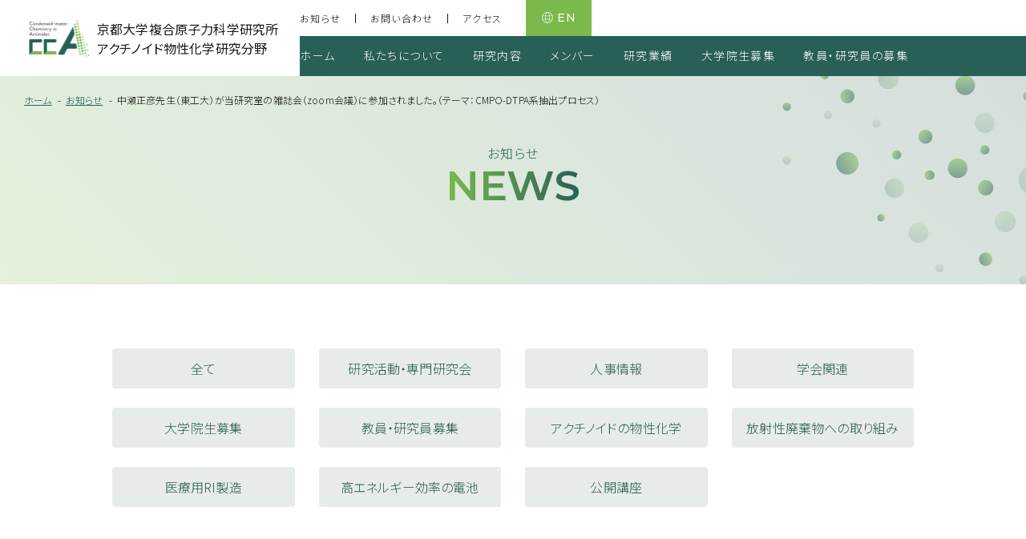

--- FILE ---
content_type: text/html; charset=UTF-8
request_url: https://cca.rri.kyoto-u.ac.jp/news/post-524/
body_size: 28068
content:

<!DOCTYPE html>
<html dir="ltr" lang="ja" >
<head>
  <meta name="keywords" content="" />
  <meta name="description" content="中瀬正彦先生（東工大）が当研究室の雑誌会（zoom会議）に参加されました。（テーマ：CMPO-DTPA系抽出プロセス）。アクチノイド元素に焦点を当てた先進的な研究を行っています。最新の研究成果やプロジェクト、元素科学の未来を開拓する取り組みをご紹介しています。" />

  <meta charset="UTF-8">
  <meta name="skype_toolbar" content="skype_toolbar_parser_compatible">
  <meta name="format-detection" content="telephone=no">
  <meta name="viewport" content="width=device-width, shrink-to-fit=yes, maximum-scale=2.0">
  <link rel="icon" type="image/png" href="https://cca.rri.kyoto-u.ac.jp/favicon.ico" />
    <meta name="twitter:card" content="summary" />
  <meta name="twitter:site" content="" />
  <meta property="og:url" content="https://cca.rri.kyoto-u.ac.jp/news/post-524/" />
  <meta property="og:title" content="中瀬正彦先生（東工大）が当研究室の雑誌会（zoom会議）に参加されました。（テーマ：CMPO-DTPA系抽出プロセス） - 京都大学複合原子力科学研究所 アクチノイド物性化学研究分野" />
  <meta property="og:description" content="中瀬正彦先生（東工大）が当研究室の雑誌会（zoom会議）に参加されました。（テーマ：CMPO-DTPA系抽出プロセス）。アクチノイド元素に焦点を当てた先進的な研究を行っています。最新の研究成果やプロジェクト、元素科学の未来を開拓する取り組みをご紹介しています。" />
  <meta property="og:image" content="https://cca.rri.kyoto-u.ac.jp/common/img/contents/og_image.jpg" />

    <link rel="stylesheet" type="text/css" href="https://cca.rri.kyoto-u.ac.jp/common/css/page.css" media="screen,tv,print" title="default" />
      <link rel="stylesheet" href="https://cca.rri.kyoto-u.ac.jp/common/css/blog_res.css" type="text/css" media="screen" charset="utf-8" />
  
      <script src="https://ajax.googleapis.com/ajax/libs/jquery/3.1.1/jquery.min.js"></script>
  <script type="text/javascript" src="https://cca.rri.kyoto-u.ac.jp/common/js/common.js"></script>
  <script type="text/javascript" src="https://cca.rri.kyoto-u.ac.jp/common/js/google.js"></script>

  <PageMap>
    <DataObject type="thumbnail">
    <Attribute name="src" value="https://cca.rri.kyoto-u.ac.jp/common/img/contents/pagemap.jpg"/>
    <Attribute name="width" value="166"/>
    <Attribute name="height" value="166"/>
    </DataObject>
  </PageMap>



<title>中瀬正彦先生（東工大）が当研究室の雑誌会（zoom会議）に参加されました。（テーマ：CMPO-DTPA系抽出プロセス） - 京都大学複合原子力科学研究所 アクチノイド物性化学研究分野</title>
<meta name='robots' content='max-image-preview:large' />
	<style>img:is([sizes="auto" i], [sizes^="auto," i]) { contain-intrinsic-size: 3000px 1500px }</style>
	<script type="text/javascript">
/* <![CDATA[ */
window._wpemojiSettings = {"baseUrl":"https:\/\/s.w.org\/images\/core\/emoji\/16.0.1\/72x72\/","ext":".png","svgUrl":"https:\/\/s.w.org\/images\/core\/emoji\/16.0.1\/svg\/","svgExt":".svg","source":{"concatemoji":"https:\/\/cca.rri.kyoto-u.ac.jp\/wp\/wp-includes\/js\/wp-emoji-release.min.js"}};
/*! This file is auto-generated */
!function(s,n){var o,i,e;function c(e){try{var t={supportTests:e,timestamp:(new Date).valueOf()};sessionStorage.setItem(o,JSON.stringify(t))}catch(e){}}function p(e,t,n){e.clearRect(0,0,e.canvas.width,e.canvas.height),e.fillText(t,0,0);var t=new Uint32Array(e.getImageData(0,0,e.canvas.width,e.canvas.height).data),a=(e.clearRect(0,0,e.canvas.width,e.canvas.height),e.fillText(n,0,0),new Uint32Array(e.getImageData(0,0,e.canvas.width,e.canvas.height).data));return t.every(function(e,t){return e===a[t]})}function u(e,t){e.clearRect(0,0,e.canvas.width,e.canvas.height),e.fillText(t,0,0);for(var n=e.getImageData(16,16,1,1),a=0;a<n.data.length;a++)if(0!==n.data[a])return!1;return!0}function f(e,t,n,a){switch(t){case"flag":return n(e,"\ud83c\udff3\ufe0f\u200d\u26a7\ufe0f","\ud83c\udff3\ufe0f\u200b\u26a7\ufe0f")?!1:!n(e,"\ud83c\udde8\ud83c\uddf6","\ud83c\udde8\u200b\ud83c\uddf6")&&!n(e,"\ud83c\udff4\udb40\udc67\udb40\udc62\udb40\udc65\udb40\udc6e\udb40\udc67\udb40\udc7f","\ud83c\udff4\u200b\udb40\udc67\u200b\udb40\udc62\u200b\udb40\udc65\u200b\udb40\udc6e\u200b\udb40\udc67\u200b\udb40\udc7f");case"emoji":return!a(e,"\ud83e\udedf")}return!1}function g(e,t,n,a){var r="undefined"!=typeof WorkerGlobalScope&&self instanceof WorkerGlobalScope?new OffscreenCanvas(300,150):s.createElement("canvas"),o=r.getContext("2d",{willReadFrequently:!0}),i=(o.textBaseline="top",o.font="600 32px Arial",{});return e.forEach(function(e){i[e]=t(o,e,n,a)}),i}function t(e){var t=s.createElement("script");t.src=e,t.defer=!0,s.head.appendChild(t)}"undefined"!=typeof Promise&&(o="wpEmojiSettingsSupports",i=["flag","emoji"],n.supports={everything:!0,everythingExceptFlag:!0},e=new Promise(function(e){s.addEventListener("DOMContentLoaded",e,{once:!0})}),new Promise(function(t){var n=function(){try{var e=JSON.parse(sessionStorage.getItem(o));if("object"==typeof e&&"number"==typeof e.timestamp&&(new Date).valueOf()<e.timestamp+604800&&"object"==typeof e.supportTests)return e.supportTests}catch(e){}return null}();if(!n){if("undefined"!=typeof Worker&&"undefined"!=typeof OffscreenCanvas&&"undefined"!=typeof URL&&URL.createObjectURL&&"undefined"!=typeof Blob)try{var e="postMessage("+g.toString()+"("+[JSON.stringify(i),f.toString(),p.toString(),u.toString()].join(",")+"));",a=new Blob([e],{type:"text/javascript"}),r=new Worker(URL.createObjectURL(a),{name:"wpTestEmojiSupports"});return void(r.onmessage=function(e){c(n=e.data),r.terminate(),t(n)})}catch(e){}c(n=g(i,f,p,u))}t(n)}).then(function(e){for(var t in e)n.supports[t]=e[t],n.supports.everything=n.supports.everything&&n.supports[t],"flag"!==t&&(n.supports.everythingExceptFlag=n.supports.everythingExceptFlag&&n.supports[t]);n.supports.everythingExceptFlag=n.supports.everythingExceptFlag&&!n.supports.flag,n.DOMReady=!1,n.readyCallback=function(){n.DOMReady=!0}}).then(function(){return e}).then(function(){var e;n.supports.everything||(n.readyCallback(),(e=n.source||{}).concatemoji?t(e.concatemoji):e.wpemoji&&e.twemoji&&(t(e.twemoji),t(e.wpemoji)))}))}((window,document),window._wpemojiSettings);
/* ]]> */
</script>
<style id='wp-emoji-styles-inline-css' type='text/css'>

	img.wp-smiley, img.emoji {
		display: inline !important;
		border: none !important;
		box-shadow: none !important;
		height: 1em !important;
		width: 1em !important;
		margin: 0 0.07em !important;
		vertical-align: -0.1em !important;
		background: none !important;
		padding: 0 !important;
	}
</style>
<link rel='stylesheet' id='wp-block-library-css' href='https://cca.rri.kyoto-u.ac.jp/wp/wp-includes/css/dist/block-library/style.min.css' type='text/css' media='all' />
<style id='classic-theme-styles-inline-css' type='text/css'>
/*! This file is auto-generated */
.wp-block-button__link{color:#fff;background-color:#32373c;border-radius:9999px;box-shadow:none;text-decoration:none;padding:calc(.667em + 2px) calc(1.333em + 2px);font-size:1.125em}.wp-block-file__button{background:#32373c;color:#fff;text-decoration:none}
</style>
<style id='global-styles-inline-css' type='text/css'>
:root{--wp--preset--aspect-ratio--square: 1;--wp--preset--aspect-ratio--4-3: 4/3;--wp--preset--aspect-ratio--3-4: 3/4;--wp--preset--aspect-ratio--3-2: 3/2;--wp--preset--aspect-ratio--2-3: 2/3;--wp--preset--aspect-ratio--16-9: 16/9;--wp--preset--aspect-ratio--9-16: 9/16;--wp--preset--color--black: #000000;--wp--preset--color--cyan-bluish-gray: #abb8c3;--wp--preset--color--white: #ffffff;--wp--preset--color--pale-pink: #f78da7;--wp--preset--color--vivid-red: #cf2e2e;--wp--preset--color--luminous-vivid-orange: #ff6900;--wp--preset--color--luminous-vivid-amber: #fcb900;--wp--preset--color--light-green-cyan: #7bdcb5;--wp--preset--color--vivid-green-cyan: #00d084;--wp--preset--color--pale-cyan-blue: #8ed1fc;--wp--preset--color--vivid-cyan-blue: #0693e3;--wp--preset--color--vivid-purple: #9b51e0;--wp--preset--gradient--vivid-cyan-blue-to-vivid-purple: linear-gradient(135deg,rgba(6,147,227,1) 0%,rgb(155,81,224) 100%);--wp--preset--gradient--light-green-cyan-to-vivid-green-cyan: linear-gradient(135deg,rgb(122,220,180) 0%,rgb(0,208,130) 100%);--wp--preset--gradient--luminous-vivid-amber-to-luminous-vivid-orange: linear-gradient(135deg,rgba(252,185,0,1) 0%,rgba(255,105,0,1) 100%);--wp--preset--gradient--luminous-vivid-orange-to-vivid-red: linear-gradient(135deg,rgba(255,105,0,1) 0%,rgb(207,46,46) 100%);--wp--preset--gradient--very-light-gray-to-cyan-bluish-gray: linear-gradient(135deg,rgb(238,238,238) 0%,rgb(169,184,195) 100%);--wp--preset--gradient--cool-to-warm-spectrum: linear-gradient(135deg,rgb(74,234,220) 0%,rgb(151,120,209) 20%,rgb(207,42,186) 40%,rgb(238,44,130) 60%,rgb(251,105,98) 80%,rgb(254,248,76) 100%);--wp--preset--gradient--blush-light-purple: linear-gradient(135deg,rgb(255,206,236) 0%,rgb(152,150,240) 100%);--wp--preset--gradient--blush-bordeaux: linear-gradient(135deg,rgb(254,205,165) 0%,rgb(254,45,45) 50%,rgb(107,0,62) 100%);--wp--preset--gradient--luminous-dusk: linear-gradient(135deg,rgb(255,203,112) 0%,rgb(199,81,192) 50%,rgb(65,88,208) 100%);--wp--preset--gradient--pale-ocean: linear-gradient(135deg,rgb(255,245,203) 0%,rgb(182,227,212) 50%,rgb(51,167,181) 100%);--wp--preset--gradient--electric-grass: linear-gradient(135deg,rgb(202,248,128) 0%,rgb(113,206,126) 100%);--wp--preset--gradient--midnight: linear-gradient(135deg,rgb(2,3,129) 0%,rgb(40,116,252) 100%);--wp--preset--font-size--small: 13px;--wp--preset--font-size--medium: 20px;--wp--preset--font-size--large: 36px;--wp--preset--font-size--x-large: 42px;--wp--preset--spacing--20: 0.44rem;--wp--preset--spacing--30: 0.67rem;--wp--preset--spacing--40: 1rem;--wp--preset--spacing--50: 1.5rem;--wp--preset--spacing--60: 2.25rem;--wp--preset--spacing--70: 3.38rem;--wp--preset--spacing--80: 5.06rem;--wp--preset--shadow--natural: 6px 6px 9px rgba(0, 0, 0, 0.2);--wp--preset--shadow--deep: 12px 12px 50px rgba(0, 0, 0, 0.4);--wp--preset--shadow--sharp: 6px 6px 0px rgba(0, 0, 0, 0.2);--wp--preset--shadow--outlined: 6px 6px 0px -3px rgba(255, 255, 255, 1), 6px 6px rgba(0, 0, 0, 1);--wp--preset--shadow--crisp: 6px 6px 0px rgba(0, 0, 0, 1);}:where(.is-layout-flex){gap: 0.5em;}:where(.is-layout-grid){gap: 0.5em;}body .is-layout-flex{display: flex;}.is-layout-flex{flex-wrap: wrap;align-items: center;}.is-layout-flex > :is(*, div){margin: 0;}body .is-layout-grid{display: grid;}.is-layout-grid > :is(*, div){margin: 0;}:where(.wp-block-columns.is-layout-flex){gap: 2em;}:where(.wp-block-columns.is-layout-grid){gap: 2em;}:where(.wp-block-post-template.is-layout-flex){gap: 1.25em;}:where(.wp-block-post-template.is-layout-grid){gap: 1.25em;}.has-black-color{color: var(--wp--preset--color--black) !important;}.has-cyan-bluish-gray-color{color: var(--wp--preset--color--cyan-bluish-gray) !important;}.has-white-color{color: var(--wp--preset--color--white) !important;}.has-pale-pink-color{color: var(--wp--preset--color--pale-pink) !important;}.has-vivid-red-color{color: var(--wp--preset--color--vivid-red) !important;}.has-luminous-vivid-orange-color{color: var(--wp--preset--color--luminous-vivid-orange) !important;}.has-luminous-vivid-amber-color{color: var(--wp--preset--color--luminous-vivid-amber) !important;}.has-light-green-cyan-color{color: var(--wp--preset--color--light-green-cyan) !important;}.has-vivid-green-cyan-color{color: var(--wp--preset--color--vivid-green-cyan) !important;}.has-pale-cyan-blue-color{color: var(--wp--preset--color--pale-cyan-blue) !important;}.has-vivid-cyan-blue-color{color: var(--wp--preset--color--vivid-cyan-blue) !important;}.has-vivid-purple-color{color: var(--wp--preset--color--vivid-purple) !important;}.has-black-background-color{background-color: var(--wp--preset--color--black) !important;}.has-cyan-bluish-gray-background-color{background-color: var(--wp--preset--color--cyan-bluish-gray) !important;}.has-white-background-color{background-color: var(--wp--preset--color--white) !important;}.has-pale-pink-background-color{background-color: var(--wp--preset--color--pale-pink) !important;}.has-vivid-red-background-color{background-color: var(--wp--preset--color--vivid-red) !important;}.has-luminous-vivid-orange-background-color{background-color: var(--wp--preset--color--luminous-vivid-orange) !important;}.has-luminous-vivid-amber-background-color{background-color: var(--wp--preset--color--luminous-vivid-amber) !important;}.has-light-green-cyan-background-color{background-color: var(--wp--preset--color--light-green-cyan) !important;}.has-vivid-green-cyan-background-color{background-color: var(--wp--preset--color--vivid-green-cyan) !important;}.has-pale-cyan-blue-background-color{background-color: var(--wp--preset--color--pale-cyan-blue) !important;}.has-vivid-cyan-blue-background-color{background-color: var(--wp--preset--color--vivid-cyan-blue) !important;}.has-vivid-purple-background-color{background-color: var(--wp--preset--color--vivid-purple) !important;}.has-black-border-color{border-color: var(--wp--preset--color--black) !important;}.has-cyan-bluish-gray-border-color{border-color: var(--wp--preset--color--cyan-bluish-gray) !important;}.has-white-border-color{border-color: var(--wp--preset--color--white) !important;}.has-pale-pink-border-color{border-color: var(--wp--preset--color--pale-pink) !important;}.has-vivid-red-border-color{border-color: var(--wp--preset--color--vivid-red) !important;}.has-luminous-vivid-orange-border-color{border-color: var(--wp--preset--color--luminous-vivid-orange) !important;}.has-luminous-vivid-amber-border-color{border-color: var(--wp--preset--color--luminous-vivid-amber) !important;}.has-light-green-cyan-border-color{border-color: var(--wp--preset--color--light-green-cyan) !important;}.has-vivid-green-cyan-border-color{border-color: var(--wp--preset--color--vivid-green-cyan) !important;}.has-pale-cyan-blue-border-color{border-color: var(--wp--preset--color--pale-cyan-blue) !important;}.has-vivid-cyan-blue-border-color{border-color: var(--wp--preset--color--vivid-cyan-blue) !important;}.has-vivid-purple-border-color{border-color: var(--wp--preset--color--vivid-purple) !important;}.has-vivid-cyan-blue-to-vivid-purple-gradient-background{background: var(--wp--preset--gradient--vivid-cyan-blue-to-vivid-purple) !important;}.has-light-green-cyan-to-vivid-green-cyan-gradient-background{background: var(--wp--preset--gradient--light-green-cyan-to-vivid-green-cyan) !important;}.has-luminous-vivid-amber-to-luminous-vivid-orange-gradient-background{background: var(--wp--preset--gradient--luminous-vivid-amber-to-luminous-vivid-orange) !important;}.has-luminous-vivid-orange-to-vivid-red-gradient-background{background: var(--wp--preset--gradient--luminous-vivid-orange-to-vivid-red) !important;}.has-very-light-gray-to-cyan-bluish-gray-gradient-background{background: var(--wp--preset--gradient--very-light-gray-to-cyan-bluish-gray) !important;}.has-cool-to-warm-spectrum-gradient-background{background: var(--wp--preset--gradient--cool-to-warm-spectrum) !important;}.has-blush-light-purple-gradient-background{background: var(--wp--preset--gradient--blush-light-purple) !important;}.has-blush-bordeaux-gradient-background{background: var(--wp--preset--gradient--blush-bordeaux) !important;}.has-luminous-dusk-gradient-background{background: var(--wp--preset--gradient--luminous-dusk) !important;}.has-pale-ocean-gradient-background{background: var(--wp--preset--gradient--pale-ocean) !important;}.has-electric-grass-gradient-background{background: var(--wp--preset--gradient--electric-grass) !important;}.has-midnight-gradient-background{background: var(--wp--preset--gradient--midnight) !important;}.has-small-font-size{font-size: var(--wp--preset--font-size--small) !important;}.has-medium-font-size{font-size: var(--wp--preset--font-size--medium) !important;}.has-large-font-size{font-size: var(--wp--preset--font-size--large) !important;}.has-x-large-font-size{font-size: var(--wp--preset--font-size--x-large) !important;}
:where(.wp-block-post-template.is-layout-flex){gap: 1.25em;}:where(.wp-block-post-template.is-layout-grid){gap: 1.25em;}
:where(.wp-block-columns.is-layout-flex){gap: 2em;}:where(.wp-block-columns.is-layout-grid){gap: 2em;}
:root :where(.wp-block-pullquote){font-size: 1.5em;line-height: 1.6;}
</style>
<link rel='stylesheet' id='twentynineteen-style-css' href='https://cca.rri.kyoto-u.ac.jp/wp/wp-content/themes/cca.rri.kyoto-u.ac.jp/style.css' type='text/css' media='all' />
<link rel='stylesheet' id='twentynineteen-print-style-css' href='https://cca.rri.kyoto-u.ac.jp/wp/wp-content/themes/twentynineteen/print.css' type='text/css' media='print' />
<link rel="https://api.w.org/" href="https://cca.rri.kyoto-u.ac.jp/wp-json/" /><link rel="alternate" title="JSON" type="application/json" href="https://cca.rri.kyoto-u.ac.jp/wp-json/wp/v2/posts/524" /><link rel="EditURI" type="application/rsd+xml" title="RSD" href="https://cca.rri.kyoto-u.ac.jp/wp/xmlrpc.php?rsd" />
<link rel="canonical" href="https://cca.rri.kyoto-u.ac.jp/news/post-524/" />
<link rel='shortlink' href='https://cca.rri.kyoto-u.ac.jp/?p=524' />
<link rel="alternate" title="oEmbed (JSON)" type="application/json+oembed" href="https://cca.rri.kyoto-u.ac.jp/wp-json/oembed/1.0/embed?url=https%3A%2F%2Fcca.rri.kyoto-u.ac.jp%2Fnews%2Fpost-524%2F" />
<link rel="alternate" title="oEmbed (XML)" type="text/xml+oembed" href="https://cca.rri.kyoto-u.ac.jp/wp-json/oembed/1.0/embed?url=https%3A%2F%2Fcca.rri.kyoto-u.ac.jp%2Fnews%2Fpost-524%2F&#038;format=xml" />
</head>
<body id="PageNews" class="pageEntry ">
  <div id="Wall"></div>
  <header id="Header">
    <div id="ContBoxHeader">
      <h1><a href="https://cca.rri.kyoto-u.ac.jp/">京都大学複合原子力科学研究所<br>アクチノイド物性化学研究分野</a></h1>
      <nav id="HeaderMenu">
        <ul class="subMenu">
          <li><a href="https://cca.rri.kyoto-u.ac.jp/news/">お知らせ</a></li>
          <li><a href="https://cca.rri.kyoto-u.ac.jp/contact/">お問い合わせ</a></li>
          <li><a href="https://cca.rri.kyoto-u.ac.jp/#ContBox08">アクセス</a></li>
          <li class="lang fontEn"><a href="https://cca.rri.kyoto-u.ac.jp/en/"><span>EN</span></a></li>
        </ul>
        <ul class="mainMenu">
          <li><a href="https://cca.rri.kyoto-u.ac.jp/">ホーム</a></li>
          <li><a href="https://cca.rri.kyoto-u.ac.jp/about/">私たちについて</a></li>
          <li><a href="https://cca.rri.kyoto-u.ac.jp/about/#ContBox02">研究内容</a></li>
          <li><a href="https://cca.rri.kyoto-u.ac.jp/about/#ContBox07">メンバー</a></li>
          <li><a href="https://cca.rri.kyoto-u.ac.jp/publications/">研究業績</a></li>
          <li><a href="https://cca.rri.kyoto-u.ac.jp/graduate/">大学院生募集</a></li>
          <li><a href="https://cca.rri.kyoto-u.ac.jp/jobs/">教員・研究員の募集</a></li>
        </ul>
      </nav>
    </div>
    <div id="MenuButton" class="fontEn"><span>MENU</span></div>
  </header>
  <nav id="TopicPath">
    <ol>
      <li class="home"><a href="https://cca.rri.kyoto-u.ac.jp/">ホーム</a></li>
      <li><a href="https://cca.rri.kyoto-u.ac.jp/news/">お知らせ</a></li>
            <li>中瀬正彦先生（東工大）が当研究室の雑誌会（zoom会議）に参加されました。（テーマ：CMPO-DTPA系抽出プロセス）</li>
    </ol>
  </nav>
  <div id="MainImg">
    <div id="MainImgInner" class="innerBasic">
      <h2 data-subtitle="お知らせ" class="fontEn"><span>News</span></h2>
    </div>
  </div>
  <div id="Container">
    <article id="Main">
      <nav class="pageLinkArea pc_display">
        <ul class="listTypeLinkBtn">
          <li class="link"><a href="https://cca.rri.kyoto-u.ac.jp/news/">全て</a></li>
                    <li class="link"><a href="https://cca.rri.kyoto-u.ac.jp/news/news_research-activities/">研究活動・専門研究会</a></li>
                    <li class="link"><a href="https://cca.rri.kyoto-u.ac.jp/news/news_faculty-info/">人事情報</a></li>
                    <li class="link"><a href="https://cca.rri.kyoto-u.ac.jp/news/news_conferences/">学会関連</a></li>
                    <li class="link"><a href="https://cca.rri.kyoto-u.ac.jp/news/news_graduate/">大学院生募集</a></li>
                    <li class="link"><a href="https://cca.rri.kyoto-u.ac.jp/news/news_jobs/">教員・研究員募集</a></li>
                    <li class="link"><a href="https://cca.rri.kyoto-u.ac.jp/news/news_actinide/">アクチノイドの物性化学</a></li>
                    <li class="link"><a href="https://cca.rri.kyoto-u.ac.jp/news/news_minor-actinides/">放射性廃棄物への取り組み</a></li>
                    <li class="link"><a href="https://cca.rri.kyoto-u.ac.jp/news/news_radioisotopes/">医療用RI製造</a></li>
                    <li class="link"><a href="https://cca.rri.kyoto-u.ac.jp/news/news_battery/">高エネルギー効率の電池</a></li>
                    <li class="link"><a href="https://cca.rri.kyoto-u.ac.jp/news/news_open-course/">公開講座</a></li>
                  </ul>
      </nav>
      <section class="contBox">
        <div class="innerBasic">
          <div class="entry">
            <div class="entryHead">
              <time class="date">2020年07月02日</time>
              <h3 class="title">中瀬正彦先生（東工大）が当研究室の雑誌会（zoom会議）に参加されました。（テーマ：CMPO-DTPA系抽出プロセス）</h3>
              <ul class="cat">
                            </ul>
            </div>
            <div class="entryBox">
                                        </div>
          </div>
          <a href="" class="linkBtn"><span>記事の一覧</span></a>
        </div>
      </section>
      <nav class="pageLinkArea sp_display">
        <ul class="listTypeLinkBtn">
          <li class="link"><a href="https://cca.rri.kyoto-u.ac.jp/news/">全て</a></li>
                    <li class="link"><a href="https://cca.rri.kyoto-u.ac.jp/news/news_research-activities/">研究活動・専門研究会</a></li>
                    <li class="link"><a href="https://cca.rri.kyoto-u.ac.jp/news/news_faculty-info/">人事情報</a></li>
                    <li class="link"><a href="https://cca.rri.kyoto-u.ac.jp/news/news_conferences/">学会関連</a></li>
                    <li class="link"><a href="https://cca.rri.kyoto-u.ac.jp/news/news_graduate/">大学院生募集</a></li>
                    <li class="link"><a href="https://cca.rri.kyoto-u.ac.jp/news/news_jobs/">教員・研究員募集</a></li>
                    <li class="link"><a href="https://cca.rri.kyoto-u.ac.jp/news/news_actinide/">アクチノイドの物性化学</a></li>
                    <li class="link"><a href="https://cca.rri.kyoto-u.ac.jp/news/news_minor-actinides/">放射性廃棄物への取り組み</a></li>
                    <li class="link"><a href="https://cca.rri.kyoto-u.ac.jp/news/news_radioisotopes/">医療用RI製造</a></li>
                    <li class="link"><a href="https://cca.rri.kyoto-u.ac.jp/news/news_battery/">高エネルギー効率の電池</a></li>
                    <li class="link"><a href="https://cca.rri.kyoto-u.ac.jp/news/news_open-course/">公開講座</a></li>
                  </ul>
      </nav>
    </article>
  </div>
  <footer id="Footer">
    <div id="PageTop"><a href="#Header">ページトップ</a></div>
    <div id="ContBoxFooter" class="innerBasic">
      <div class="info">
        <h1 class="logo"><a href="https://cca.rri.kyoto-u.ac.jp/">京都大学複合原子力科学研究所<br>アクチノイド物性化学研究分野</a></h1>
        <p>〒590-0494<br>大阪府泉南郡熊取町朝代⻄2丁目 1010<br>京都大学複合原子力科学研究所 第１研究棟 2階208号室</p>
        <a href="https://cca.rri.kyoto-u.ac.jp/en/" class="lang fontEn pc_display"><span>EN</span></a>
      </div>
      <div id="FooterMenu">
        <ul>
          <li><a href="https://cca.rri.kyoto-u.ac.jp/">ホーム</a></li>
          <li><a href="https://cca.rri.kyoto-u.ac.jp/about/">私たちについて</a></li>
          <li><a href="https://cca.rri.kyoto-u.ac.jp/about/three-site-platform/">3拠点プラットフォーム</a></li>
          <li><a href="https://cca.rri.kyoto-u.ac.jp/about/#ContBox07">メンバー</a></li>
        </ul>
        <ul>
          <li><a href="https://cca.rri.kyoto-u.ac.jp/publications/">研究業績</a></li>
          <li><a href="https://cca.rri.kyoto-u.ac.jp/graduate/">大学院生募集</a></li>
          <li><a href="https://cca.rri.kyoto-u.ac.jp/jobs/">教員・研究員の募集</a></li>
          <li><a href="https://cca.rri.kyoto-u.ac.jp/news/">お知らせ</a></li>
          <li><a href="https://cca.rri.kyoto-u.ac.jp/contact/">お問い合わせ</a></li>
        </ul>
        <ul>
          <li><a href="https://cca.rri.kyoto-u.ac.jp/about/#ContBox02">研究内容</a></li>
          <li class="sub"><a href="https://cca.rri.kyoto-u.ac.jp/about/actinide/">アクチノイドの物性化学</a></li>
          <li class="sub"><a href="https://cca.rri.kyoto-u.ac.jp/about/minor-actinides/">放射性廃棄物への取り組み</a></li>
          <li class="sub"><a href="https://cca.rri.kyoto-u.ac.jp/about/radioisotopes/">医療用RI製造</a></li>
          <li class="sub"><a href="https://cca.rri.kyoto-u.ac.jp/about/battery/">高出力充放電ができる電池</a></li>
          <li><a href="https://cca.rri.kyoto-u.ac.jp/#ContBox08">アクセス</a></li>
        </ul>
      </div>
      <a href="https://cca.rri.kyoto-u.ac.jp/en/" class="lang fontEn sp_display"><span>EN</span></a>
    </div>
    <div id="CopyRight">
      <small>&copy; 京都大学複合原子力科学研究所 アクチノイド物性化学研究分野.</small>
      <address>Website Produced by bit.</address>
    </div>
  </footer>
  <div id="HeaderMenuSp" class="sp_display">
    <div class="menuSpInner">
      <ul class="mainMenu">
        <li><a href="https://cca.rri.kyoto-u.ac.jp/">ホーム</a></li>
        <li><a href="https://cca.rri.kyoto-u.ac.jp/about/">私たちについて</a></li>
        <li><a href="https://cca.rri.kyoto-u.ac.jp/about/#ContBox02">研究内容</a></li>
        <li><a href="https://cca.rri.kyoto-u.ac.jp/about/#ContBox07">メンバー</a></li>
        <li><a href="https://cca.rri.kyoto-u.ac.jp/publications/">研究業績</a></li>
        <li><a href="https://cca.rri.kyoto-u.ac.jp/graduate/">大学院生募集</a></li>
        <li><a href="https://cca.rri.kyoto-u.ac.jp/jobs/">教員・研究員の募集</a></li>
      </ul>
      <ul class="subMenu">
        <li><a href="https://cca.rri.kyoto-u.ac.jp/news/">お知らせ</a></li>
        <li><a href="https://cca.rri.kyoto-u.ac.jp/contact/">お問い合わせ</a></li>
        <li><a href="https://cca.rri.kyoto-u.ac.jp/#ContBox08">アクセス</a></li>
      </ul>
      <a href="https://cca.rri.kyoto-u.ac.jp/en/" class="lang fontEn"><span>EN</span></a>
    </div>
  </div>

<script type="speculationrules">
{"prefetch":[{"source":"document","where":{"and":[{"href_matches":"\/*"},{"not":{"href_matches":["\/wp\/wp-*.php","\/wp\/wp-admin\/*","\/wp\/wp-content\/uploads\/*","\/wp\/wp-content\/*","\/wp\/wp-content\/plugins\/*","\/wp\/wp-content\/themes\/cca.rri.kyoto-u.ac.jp\/*","\/wp\/wp-content\/themes\/twentynineteen\/*","\/*\\?(.+)"]}},{"not":{"selector_matches":"a[rel~=\"nofollow\"]"}},{"not":{"selector_matches":".no-prefetch, .no-prefetch a"}}]},"eagerness":"conservative"}]}
</script>
</body>
</html>


--- FILE ---
content_type: text/css
request_url: https://cca.rri.kyoto-u.ac.jp/common/css/page.css
body_size: 336292
content:
@charset "UTF-8";
@import "base.css";
@import "common.css";
/*---------------------------------
Page CSS 2018.05
CSS 担当者名 Document 2018.05
Last Update 2018.05 担当者名
---------------------------------*/
/*
トップページ
-------------------------------------*/
#Page.pageIndex #MainImg {
  height: 548px;
  background: url(../img/contents/top/mainimg_pc.jpg) no-repeat center bottom;
  background-size: cover;
}
#Page.pageIndex #MainImg:before,
#Page.pageIndex #MainImg:after {
  display: none;
}
#Page.pageIndex #MainImg #MainImgInner {
  max-width: 100%;
}
#Page.pageIndex #MainImg #MainImgInner h2 {
  top: 93px;
  padding-left: 94px;
  opacity: .4;
  line-height: 52px;
  text-align: left;
  letter-spacing: .05em;
  font-size: 42px;
  font-weight: 500;
  color: #fff;
  transform: translateY(0);
}
#Page.pageIndex #MainImg #MainImgInner h2:before {
  content: "";
  position: absolute;
  top: 26px;
  left: 0;
  border-top: 2px solid #fff;
  width: 73px;
}
#Page.pageIndex #Main #ContBox01 {
  padding: 50px 0;
  background-color: #fafafa;
}
#Page.pageIndex #Main #ContBox01 .innerBasic {
  display: flex;

  align-items: flex-start;
}
#Page.pageIndex #Main #ContBox01 .innerBasic h3 {
  margin-right: 70px;
  padding: 16px 23px;
  background-color: #9b1616;
  text-align: center;
  letter-spacing: 0;
  font-weight: 400;
  color: #fff;
}
#Page.pageIndex #Main #ContBox01 .innerBasic ul {
  flex: 1;
}
#Page.pageIndex #Main #ContBox01 .innerBasic ul> li {
  margin-bottom: 20px;
  border-bottom-width: 0;
}
#Page.pageIndex #Main #ContBox01 .innerBasic ul> li a {
  padding: 0;
}
#Page.pageIndex #Main #ContBox01 .innerBasic ul> li a .date {
  margin-right: 2em;
  font-size: 16px;
}
#Page.pageIndex #Main #ContBox01 .innerBasic ul> li a .title {
  font-weight: 300;
  color: #1a1a1a;
}
#Page.pageIndex #Main #ContBox02 {
  padding-top: 70px;
}
#Page.pageIndex #Main #ContBox02 h3 {
  margin-bottom: 87px;
}
#Page.pageIndex #Main #ContBox02 .contSubBox01 {
  position: relative;
}
#Page.pageIndex #Main #ContBox02 .contSubBox01 .circleBox {
  top: -367px;
  right: -17px;
}
#Page.pageIndex #Main #ContBox02 .contSubBox01 .innerBasic {
  position: relative;
  display: flex;
  max-width: 1200px;
}
#Page.pageIndex #Main #ContBox02 .contSubBox01 .photo {
  margin-right: 6%;
  width: 35%;
}
#Page.pageIndex #Main #ContBox02 .contSubBox01 .photo figure {
  position: relative;
  margin-bottom: 40px;
}
#Page.pageIndex #Main #ContBox02 .contSubBox01 .photo figure:before {
  content: "";
  position: absolute;
  top: -75px;
  right: 142px;
  z-index: -1;
  width: calc((100vw - 1200px) / 2 + 100% - 22px);
  height: calc(100% + 32px);
  background: linear-gradient(#7bb94d 0%, rgba(40, 95, 86, .22) 100%);
  opacity: .2;
}
#Page.pageIndex #Main #ContBox02 .contSubBox01 .photo figure a {
  display: block;
  width: 100%;
  text-decoration: none;
}
#Page.pageIndex #Main #ContBox02 .contSubBox01 .photo .linkBtn {
  max-width: 340px;
}
#Page.pageIndex #Main #ContBox02 .contSubBox01 .text {
  flex: 1;
}
#Page.pageIndex #Main #ContBox02 .contSubBox01 .text p.txtRight {
  margin-top: 60px;
  margin-bottom: 0;
  line-height: 22px;
  font-size: 14px;
}
#Page.pageIndex #Main #ContBox02 .contSubBox01 .text .linkBtn {
  display: none;
}
#Page.pageIndex #Main #ContBox02 .contSubBox02 {
  margin-top: 60px;
  padding-top: 60px;
  padding-bottom: 27px;
  background-color: #ececf2;
}
#Page.pageIndex #Main #ContBox02 .contSubBox02 p {
  margin: 3px 0 0;
}
#Page.pageIndex #Main #ContBox03 {
  position: relative;
  padding-top: 68px;
  padding-bottom: 116px;
}
#Page.pageIndex #Main #ContBox03 .BgColor01 {
  position: absolute;
  right: 0;
  bottom: 0;
  z-index: -1;
  width: calc((100vw - 1200px) / 2 + 1200px);
  height: 354px;
  background-color: #285f56;
}
#Page.pageIndex #Main #ContBox03 .BgColor02 {
  position: absolute;
  top: 188px;
  left: 0;
  z-index: -1;
  width: calc((100vw - 1200px) / 2 + 1260px);
  height: 376px;
  background-color: #fafafa;
}
#Page.pageIndex #Main #ContBox03:after {
  content: "";
  position: absolute;
  right: -23px;
  bottom: -25px;
  width: 162px;
  height: 168px;
  background: url(../img/contents/top/img_02.png) no-repeat left top;
  background-size: 100% auto;
}
#Page.pageIndex #Main #ContBox03 .circleBox02 {
  bottom: -58px;
  left: -6px;
}
#Page.pageIndex #Main #ContBox03 .innerBasic {
  position: relative;
  max-width: 1200px;
}
#Page.pageIndex #Main #ContBox03 h3 {
  margin-bottom: 99px;
}
#Page.pageIndex #Main #ContBox04 {
  padding-top: 122px;
  padding-bottom: 65px;
}
#Page.pageIndex #Main #ContBox05 {
  position: relative;
  padding-top: 90px;
  padding-bottom: 70px;
}
#Page.pageIndex #Main #ContBox05:before {
  content: "";
  position: absolute;
  bottom: 0;
  left: 0;
  z-index: -1;
  width: 100%;
  height: calc(100% - 343px);
  background-color: #f8fbf6;
}
#Page.pageIndex #Main #ContBox05 .innerBasic {
  position: relative;
}
#Page.pageIndex #Main #ContBox05 .circleBox {
  top: 1px;
  right: -245px;
  z-index: -1;
}
#Page.pageIndex #Main #ContBox05 .linkBtn {
  margin: 50px auto 0;
  width: 100%;
}
#Page.pageIndex #Main #ContBox06 {
  padding-top: 92px;
  padding-bottom: 93px;
}
#Page.pageIndex #Main #ContBox06 .linkBtn {
  margin: 50px auto 0;
  width: 100%;
}
#Page.pageIndex #Main #ContBox07 .innerBasic {
  max-width: 1200px;
}
#Page.pageIndex #Main #ContBox07 .contSubBox {
  display: flex;
}
#Page.pageIndex #Main #ContBox07 .contSubBox .image {
  background-repeat: no-repeat;
  background-position: center center;
  background-size: cover;
}
#Page.pageIndex #Main #ContBox07 .contSubBox .text {
  overflow: hidden;
  position: relative;
  z-index: 0;

  flex: 1;
}
#Page.pageIndex #Main #ContBox07 .contSubBox .text .background {
  position: absolute;
  top: 0;
  left: 0;
  z-index: -1;
  width: 100%;
  height: 100%;
}
#Page.pageIndex #Main #ContBox07 .contSubBox .text h3 {
  color: #fff;
}
#Page.pageIndex #Main #ContBox07 .contSubBox .text .linkBtn {
  display: inline-block;
  border-width: 0;
  padding: 15px 41px;
  max-width: none;
  background-color: #fff;
}
#Page.pageIndex #Main #ContBox07 .contSubBox .text .linkBtn span {
  padding-right: 69px;
}
#Page.pageIndex #Main #ContBox07 .contSubBox01 .image {
  width: 55.6944444444%;
  background-image: url(../img/contents/top/img_03.jpg);
}
#Page.pageIndex #Main #ContBox07 .contSubBox01 .text {
  padding: 155px 10px 130px 70px;
  background: #9a1617;
}
#Page.pageIndex #Main #ContBox07 .contSubBox01 .text .background {
  background: url(../img/contents/top/circle_01_pc.png) no-repeat center center;
  background-size: cover;
  opacity: .3;
}
#Page.pageIndex #Main #ContBox07 .contSubBox01 .text h3 {
  margin-bottom: 42px;
  line-height: 72px;
  letter-spacing: .16em;
  font-size: 41px;
}
#Page.pageIndex #Main #ContBox07 .contSubBox01 .text h3 span {
  font-size: 48px;
}
#Page.pageIndex #Main #ContBox07 .contSubBox01 .text .linkBtn {
  color: #9b1616;
}
#Page.pageIndex #Main #ContBox07 .contSubBox01 .text .linkBtn span {
  background-image: url(../img/contents/arrow_01_rd.png);
}
#Page.pageIndex #Main #ContBox07 .contSubBox02 {
  flex-direction: row-reverse;
}
#Page.pageIndex #Main #ContBox07 .contSubBox02 .image {
  width: 53.2638888889%;
  background-image: url(../img/contents/top/img_04.jpg);
}
#Page.pageIndex #Main #ContBox07 .contSubBox02 .text {
  flex-direction: column;
  display: flex;
  padding: 59px 6.4% 48px 0;
  background-color: #363586;

  align-items: flex-end;
}
#Page.pageIndex #Main #ContBox07 .contSubBox02 .text .background {
  background: url(../img/contents/top/img_05.jpg) no-repeat right center;
  background-size: cover;
}
#Page.pageIndex #Main #ContBox07 .contSubBox02 .text h3 {
  margin-bottom: 39px;
  line-height: 54px;
  font-size: 32px;
}
#Page.pageIndex #Main #ContBox07 .contSubBox02 .text .linkBtn {
  color: #010066;
}
#Page.pageIndex #Main #ContBox07 .contSubBox02 .text .linkBtn span {
  background-image: url(../img/contents/arrow_01_bl.png);
}
#Page.pageIndex #Main #ContBox08 {
  padding-top: 106px;
  padding-bottom: 50px;
}
#Page.pageIndex #Main #ContBox08 .flexBox {
  display: flex;
}
#Page.pageIndex #Main #ContBox08 .flexBox p:last-of-type {
  margin-bottom: 0 !important;
}
#Page.pageIndex #Main #ContBox08 .flexBox .leftBox {
  flex: 1;
}
#Page.pageIndex #Main #ContBox08 .flexBox .leftBox h3 {
  margin-bottom: 27px;
  text-align: left;
}
#Page.pageIndex #Main #ContBox08 .flexBox .rightBox {
  width: 54.8%;
}
#Page.pageIndex #Main #ContBox08 .flexBox .rightBox .map {
  overflow: hidden;
  position: relative;
  margin-bottom: 5px;
  padding-top: 54.197080292%;
}
#Page.pageIndex #Main #ContBox08 .flexBox .rightBox .map iframe {
  position: absolute;
  top: 0;
  left: 0;
  width: 100%;
  height: 100%;
}
#Page.pageIndex #Main #ContBox08 .flexBox .rightBox a {
  position: relative;
  padding-right: 27px;
  background: url(../img/contents/arrow_01.png) no-repeat right center;
  background-size: 21px auto;
  text-decoration: none;
  font-size: 14px;
  color: #285f56;
}
#Page.pageIndex #Main #ContBox08 .flexBox .rightBox a:after {
  display: none;
}
#Page.pageIndex #Main #ContBox08 .flexBox .rightBox a:before {
  content: "";
  position: absolute;
  bottom: -2px;
  left: 0;
  border-bottom: 1px solid #285f56;
  width: 100%;
}
#Page.pageIndex #Main #ContBox09 {
  padding-top: 50px;
  padding-bottom: 128px;
}
#Page.pageIndex #Main #ContBox09 .contSubBox h4 {
  padding-right: 32px;
  padding-left: 32px;
  font-size: 20px;
}
#Page.pageIndex #Main #ContBox09 .contSubBox .subBox+ .subBox {
  margin-top: 50px;
}
#Page.pageIndex #Main #ContBox09 .contSubBox .subBox .num {
  display: inline-block;
  border-radius: 50%;
  background-color: #285f56;
  text-align: center;
  font-family: "Montserrat", sans-serif;
  font-weight: 600;
  color: #fff;
}
#Page.pageIndex #Main #ContBox09 .contSubBox .subBox .or {
  position: relative;
  z-index: 1;
  display: flex;
  margin: 0 -5px;
  border: 1px solid #285f56;
  border-radius: 50%;
  padding-bottom: 3px;
  width: 26px;
  height: 26px;
  background-color: #fff;
  letter-spacing: 0;
  font-size: 15px;
  font-weight: 400;
  color: #285f56;

  justify-content: center;
  align-items: center;
}
#Page.pageIndex #Main #ContBox09 .contSubBox .subBox h5 .num {
  margin-right: 12px;
  width: 28px;
  height: 28px;
  line-height: 28px;
  font-size: 16px;
}
#Page.pageIndex #Main #ContBox09 .contSubBox .subBox> p {
  margin-bottom: 30px;
}
#Page.pageIndex #Main #ContBox09 .contSubBox .subBox> p .num {
  margin: 0 5px;
  width: 26px;
  height: 26px;
  line-height: 26px;
  font-size: 14px;
}
#Page.pageIndex #Main #ContBox09 .contSubBox .subBox .flex {
  position: relative;
  display: flex;

  justify-content: space-between;
  align-items: center;
}
#Page.pageIndex #Main #ContBox09 .contSubBox .subBox .flex:before {
  content: "";
  position: absolute;
  top: 50%;
  left: 0;
  z-index: -1;
  width: 100%;
  height: 12px;
  background: url(../img/contents/line_01.png) repeat-x left top;
  background-size: auto 12px;
  transform: translateY(-50%);
}
#Page.pageIndex #Main #ContBox09 .contSubBox .subBox .flex .item01,
#Page.pageIndex #Main #ContBox09 .contSubBox .subBox .flex .item03 {
  display: flex;

  align-items: center;
}
#Page.pageIndex #Main #ContBox09 .contSubBox .subBox .flex .item01 p,
#Page.pageIndex #Main #ContBox09 .contSubBox .subBox .flex .item03 p {
  overflow: hidden;
  position: relative;
  z-index: 0;
  margin-bottom: 0;
  padding: 13px 17px;
  background-color: #fff;
  line-height: 18px;
  text-align: center;
  font-weight: 400;
  color: #285f56;
}
#Page.pageIndex #Main #ContBox09 .contSubBox .subBox .flex .item01 p:before,
#Page.pageIndex #Main #ContBox09 .contSubBox .subBox .flex .item03 p:before {
  content: "";
  position: absolute;
  top: 0;
  left: 0;
  z-index: -1;
  width: 200%;
  height: 100%;
  background: linear-gradient(75deg, #7bb94d, #285f56);
  opacity: .2;
}
#Page.pageIndex #Main #ContBox09 .contSubBox .subBox .flex .item01 p.circle,
#Page.pageIndex #Main #ContBox09 .contSubBox .subBox .flex .item03 p.circle {
  display: flex;
  border-radius: 50%;
  padding: 0;
  width: 92px;
  height: 92px;

  justify-content: center;
  align-items: center;
}
#Page.pageIndex #Main #ContBox09 .contSubBox .subBox .flex .item01 p.circle:nth-of-type(2),
#Page.pageIndex #Main #ContBox09 .contSubBox .subBox .flex .item03 p.circle:nth-of-type(2) {
  font-size: 14px;
}
#Page.pageIndex #Main #ContBox09 .contSubBox .subBox .flex .item02 {
  flex-direction: column;
  position: relative;
  display: flex;

  align-items: center;
}
#Page.pageIndex #Main #ContBox09 .contSubBox .subBox .flex .item02 span.icon {
  background-repeat: no-repeat;
  background-position: left center;
  font-size: 14px;
  font-weight: 400;
  color: #7bb94d;
}
#Page.pageIndex #Main #ContBox09 .contSubBox .subBox .flex .item02 span.icon.train {
  padding: 5px 0 5px 48px;
  background-image: url(../img/contents/icon_02.png);
  background-size: 37px auto;
}
#Page.pageIndex #Main #ContBox09 .contSubBox .subBox .flex .item02 span.icon.train+ .text {
  margin-top: 30px;
}
#Page.pageIndex #Main #ContBox09 .contSubBox .subBox .flex .item02 span.icon.bus {
  position: relative;
  margin-left: 86px;
  padding: 2px 0 2px 46px;
  background-image: url(../img/contents/icon_03.png);
  background-size: 35px auto;
}
#Page.pageIndex #Main #ContBox09 .contSubBox .subBox .flex .item02 span.icon.bus+ .text {
  margin-top: 29px;
}
#Page.pageIndex #Main #ContBox09 .contSubBox .subBox .flex .item02 span.icon.bus:before {
  content: "";
  position: absolute;
  top: -12px;
  left: -86px;
  width: 81px;
  height: 21px;
  background: url(../img/contents/top/txt_01.png) no-repeat left top;
  background-size: 100% auto;
}
#Page.pageIndex #Main #ContBox09 .contSubBox .subBox .flex .item02 span.icon.taxi {
  padding: 2px 0 2px 47px;
  background-image: url(../img/contents/icon_04.png);
  background-size: 39px auto;
}
#Page.pageIndex #Main #ContBox09 .contSubBox .subBox .flex .item02 span.icon.car {
  padding: 3px 0 3px 46px;
  background-image: url(../img/contents/icon_05.png);
  background-size: 37px auto;
}
#Page.pageIndex #Main #ContBox09 .contSubBox .subBox .flex .item02 span.text {
  font-size: 12px;
}
#Page.pageIndex #Main #ContBox09 .contSubBox .subBox .flex .item04 {
  display: flex;

  align-items: center;
}
#Page.pageIndex #Main #ContBox09 .contSubBox .subBox .flex .item04 .num {
  width: 42px;
  height: 42px;
  line-height: 42px;
  font-size: 19px;
}
#Page.pageIndex #Main #ContBox09 .contSubBox .subBox .flex .item05 {
  padding: 22px 18px;
  width: 151px;
  background: linear-gradient(45deg, #7bb94d 0%, #285f56 100%);
  line-height: 25px;
  font-weight: 400;
  color: #fff;
}
#Page.pageIndex #Main #ContBox09 .contSubBox01 .subBox04 .flex .item01 p {
  line-height: 22px;
  font-size: 14px;
}
#Page.pageIndex #Main #ContBox09 .contSubBox02 h4 {
  margin-bottom: 25px;
}
#Page.pageIndex #Main #ContBox09 .contSubBox02> p {
  margin-bottom: 25px;
  color: #285f56;
}

/*
私たちについて
-------------------------------------*/
#PageAbout.pageIndex #Main .pageLinkArea ul li a {
  background-position: right 25px center;
  background-image: url(../img/contents/arrow_02.png);
  background-size: 14px auto;
}
#PageAbout.pageIndex #Main .pageLinkArea:nth-of-type(2) ul li a {
  background-image: url(../img/contents/arrow_03.png);
}
#PageAbout.pageIndex #Main #ContBox01 {
  padding-top: 80px;
}
#PageAbout.pageIndex #Main #ContBox01 h3 {
  margin-bottom: 60px;
}
#PageAbout.pageIndex #Main #ContBox01 .contSubBox {
  position: relative;
  padding-top: 50px;
  padding-bottom: 64px;
}
#PageAbout.pageIndex #Main #ContBox01 .contSubBox:before {
  content: "";
  position: absolute;
  top: 0;
  right: 0;
  z-index: -1;
  width: calc(100% - 305px);
  height: 413px;
  background: linear-gradient(#7bb94d 0%, rgba(40, 95, 86, .02) 50%);
  opacity: .2;
}
#PageAbout.pageIndex #Main #ContBox01 .contSubBox .flexBox {
  display: flex;
}
#PageAbout.pageIndex #Main #ContBox01 .contSubBox .flexBox .leftBox {
  margin-right: 5%;
  width: 47.5%;
}
#PageAbout.pageIndex #Main #ContBox01 .contSubBox .flexBox .leftBox .figcaption {
  display: flex;
  margin: 6px 0 0;
  line-height: 1.5;

  justify-content: space-between;
  align-items: center;
}
#PageAbout.pageIndex #Main #ContBox01 .contSubBox .flexBox .leftBox .figcaption span {
  font-size: 12px;
  color: #285f56;
}
#PageAbout.pageIndex #Main #ContBox01 .contSubBox .flexBox .leftBox .figcaption small {
  font-size: 10px;
  color: #888;
}
#PageAbout.pageIndex #Main #ContBox01 .contSubBox .flexBox .rightBox {
  padding-top: 20px;

  flex: 1;
}
#PageAbout.pageIndex #Main #ContBox01 .contSubBox .flexBox .rightBox h4 {
  margin-bottom: 30px;
}
#PageAbout.pageIndex #Main #ContBox01 .contSubBox .flexBox .rightBox p {
  margin-bottom: 0;
}
#PageAbout.pageIndex #Main #ContBox01 .contSubBox02:before {
  right: auto;
  left: 0;
}
#PageAbout.pageIndex #Main #ContBox01 .contSubBox02 .flexBox {
  flex-direction: row-reverse;
}
#PageAbout.pageIndex #Main #ContBox01 .contSubBox02 .flexBox .leftBox {
  margin-right: 0;
  margin-left: 5%;
}
#PageAbout.pageIndex #Main #ContBox02 {
  padding-top: 32px;
  padding-bottom: 65px;
}
#PageAbout.pageIndex #Main #ContBox02:before {
  height: calc(100% - 205px);
}
#PageAbout.pageIndex #Main #ContBox03 {
  padding-top: 90px;
  padding-bottom: 50px;
}
#PageAbout.pageIndex #Main #ContBox03 h3 {
  margin-bottom: 38px;
}
#PageAbout.pageIndex #Main #ContBox03 .lead {
  margin-bottom: 50px;
}
#PageAbout.pageIndex #Main #ContBox03 .lead h4 {
  margin-bottom: 20px;
  text-align: center;
  font-size: 24px;
  font-weight: 400;
  color: #285f56;
}
#PageAbout.pageIndex #Main #ContBox03 .lead p {
  margin-bottom: 0;
}
#PageAbout.pageIndex #Main #ContBox03 .subBox dt {
  padding: 10px;
  background-color: #7bb94d;
  text-align: center;
  font-size: 20px;
  font-weight: 400;
  color: #fff;
}
#PageAbout.pageIndex #Main #ContBox03 .subBox dd figcaption {
  margin-top: 7px;
  line-height: 25px;
  text-align: center;
}
#PageAbout.pageIndex #Main #ContBox03 .subBox02 {
  display: flex;
  margin-top: 40px;

  justify-content: space-between;
}
#PageAbout.pageIndex #Main #ContBox03 .subBox02 dl {
  width: calc((100% - 20px) / 2);
}
#PageAbout.pageIndex #Main #ContBox03 .linkBtn {
  margin: 57px auto 0;
}
#PageAbout.pageIndex #Main #ContBox04 {
  padding-top: 50px;
  padding-bottom: 130px;
}
#PageAbout.pageIndex #Main #ContBox04 h3 {
  margin-bottom: 44px;
}
#PageAbout.pageIndex #Main #ContBox04 .subBox+ .subBox {
  margin-top: 62px;
}
#PageAbout.pageIndex #Main #ContBox04 .subBox h4 {
  display: flex;
  margin-bottom: 30px;

  align-items: center;
  justify-content: space-between;
}
#PageAbout.pageIndex #Main #ContBox04 .subBox h4 span {
  padding: 0 18px;
  font-size: 20px;
  font-weight: 400;
  color: #285f56;
}
#PageAbout.pageIndex #Main #ContBox04 .subBox h4:before,
#PageAbout.pageIndex #Main #ContBox04 .subBox h4:after {
  content: "";
  height: 1px;
  background-color: #285f56;

  flex: 1;
}
#PageAbout.pageIndex #Main #ContBox04 .subBox .galleryBox {
  display: flex;
  margin-bottom: -30px;

  flex-wrap: wrap;
}
#PageAbout.pageIndex #Main #ContBox04 .subBox .galleryBox dl {
  margin-right: 20px;
  margin-bottom: 30px;
  width: calc((100% - 40px) / 3);
}
#PageAbout.pageIndex #Main #ContBox04 .subBox .galleryBox dl:nth-of-type(3n) {
  margin-right: 0;
}
#PageAbout.pageIndex #Main #ContBox04 .subBox .galleryBox dl dt {
  overflow: hidden;
  display: flex;
  height: 230px;
  background-color: #e8ebeb;

  align-items: center;
}
#PageAbout.pageIndex #Main #ContBox04 .subBox .galleryBox dl dd {
  margin-top: 8px;
  text-align: center;
  font-weight: 400;
  color: #285f56;
}
#PageAbout.pageIndex #Main #ContBox05 {
  padding-top: 53px;
  padding-bottom: 83px;
  background-color: #fafafa;
}
#PageAbout.pageIndex #Main #ContBox05 h3 {
  margin-bottom: 32px;
}
#PageAbout.pageIndex #Main #ContBox05 .contSubBox+ .contSubBox {
  margin-top: 55px;
}
#PageAbout.pageIndex #Main #ContBox05 .contSubBox h4 {
  margin-bottom: 28px;
  text-align: center;
  font-size: 24px;
  font-weight: 400;
  color: #285f56;
}
#PageAbout.pageIndex #Main #ContBox05 .contSubBox .subBox+ .subBox {
  margin-top: 40px;
}
#PageAbout.pageIndex #Main #ContBox05 .contSubBox .subBox dt {
  margin-bottom: 14px;
  padding: 14px 20px 13px;
  font-size: 18px;
}
#PageAbout.pageIndex #Main #ContBox05 .contSubBox .subBox dd {
  padding: 0 20px;
}
#PageAbout.pageIndex #Main #ContBox05 .contSubBox .subBox dd p:last-of-type {
  margin-bottom: 0 !important;
}
#PageAbout.pageIndex #Main #ContBox06 {
  padding-top: 63px;
  padding-bottom: 50px;
}
#PageAbout.pageIndex #Main #ContBox06 h3 {
  margin-bottom: 29px;
}
#PageAbout.pageIndex #Main #ContBox06 .subBox {
  padding: 70px;
  background-color: #fafafa;
}
#PageAbout.pageIndex #Main #ContBox06 .subBox p {
  margin-bottom: 0;
}
#PageAbout.pageIndex #Main #ContBox06 .subBox p+ ul {
  margin-bottom: 30px;
}
#PageAbout.pageIndex #Main #ContBox06 .subBox img {
  margin-top: 50px;
}
#PageAbout.pageIndex #Main #ContBox07 {
  padding-top: 50px;
}
#PageAbout.pageIndex #Main #ContBox07 h3 {
  margin: 0 auto 34px;
  max-width: 1000px;
  text-align: left;
}
#PageAbout.pageIndex #Main #ContBox07 .innerBasic {
  max-width: 1200px;
}
#PageAbout.pageIndex #Main #ContBox07 .contSubBox {
  position: relative;
}
#PageAbout.pageIndex #Main #ContBox07 .contSubBox .background {
  overflow: hidden;
  position: absolute;
  z-index: -1;
}
#PageAbout.pageIndex #Main #ContBox07 .contSubBox .background:before {
  content: "";
  position: absolute;
  top: 0;
  left: 0;
  width: 200%;
  height: 100%;
  background: linear-gradient(45deg, #7bb94d 0%, #285f56 100%);
  opacity: .05;
}
#PageAbout.pageIndex #Main #ContBox07 .contSubBox .photo {
  overflow: hidden;
}
#PageAbout.pageIndex #Main #ContBox07 .contSubBox .photo a {
  position: relative;
  display: block;
  width: 100%;
  text-decoration: none;
}
#PageAbout.pageIndex #Main #ContBox07 .contSubBox .photo figure {
  width: 100%;
  background-repeat: no-repeat;
  background-position: center center;
  background-size: cover;
}
#PageAbout.pageIndex #Main #ContBox07 .contSubBox .content dl {
  display: flex;
}
#PageAbout.pageIndex #Main #ContBox07 .contSubBox .content dl dt {
  overflow: hidden;
  position: relative;
  z-index: 0;
  display: flex;
  text-align: center;
  color: #fff;

  align-items: center;
  justify-content: center;
}
#PageAbout.pageIndex #Main #ContBox07 .contSubBox .content dl dt:before {
  content: "";
  position: absolute;
  top: 0;
  left: 0;
  z-index: -1;
  width: 140%;
  height: 100%;
  background: linear-gradient(45deg, #7bb94d 0%, #285f56 100%);
  pointer-events: none;
}
#PageAbout.pageIndex #Main #ContBox07 .contSubBox .content dl dd {
  text-align: justify;
  letter-spacing: .045em;

  flex: 1;
}
#PageAbout.pageIndex #Main #ContBox07 .contSubBox .content dl.contact dd {
  text-align: left;
}
#PageAbout.pageIndex #Main #ContBox07 .contSubBox .content dl.contact dd small {
  display: block;
  font-size: 12px;
  color: #285f56;
}
#PageAbout.pageIndex #Main #ContBox07 .contSubBox01 {
  padding-top: 88px;
  padding-bottom: 51px;
}
#PageAbout.pageIndex #Main #ContBox07 .contSubBox01 .background {
  top: 0;
  right: -120px;
  width: calc(100% + 20px);
  height: 100%;
}
#PageAbout.pageIndex #Main #ContBox07 .contSubBox01 .background p {
  position: absolute;
  bottom: -9px;
  left: 0;
  margin-bottom: 0;
  opacity: .2;
  line-height: 1;
  text-transform: uppercase;
  font-size: 62px;
  font-weight: 600;
  color: #7bb94d;
}
#PageAbout.pageIndex #Main #ContBox07 .contSubBox01 .flexBox {
  display: flex;
}
#PageAbout.pageIndex #Main #ContBox07 .contSubBox01 .flexBox .leftBox {
  margin-right: 5.8333333333%;
  width: 36.1666666667%;
}
#PageAbout.pageIndex #Main #ContBox07 .contSubBox01 .flexBox .leftBox figure {
  padding-top: 71.6589861751%;
  background-image: url(../img/contents/about/img_index_07.jpg);
}
#PageAbout.pageIndex #Main #ContBox07 .contSubBox01 .flexBox .rightBox {
  padding-top: 12px;

  flex: 1;
}
#PageAbout.pageIndex #Main #ContBox07 .contSubBox01 .flexBox .rightBox dl+ dl {
  margin-top: 20px;
}
#PageAbout.pageIndex #Main #ContBox07 .contSubBox01 .flexBox .rightBox dl.contact dd {
  font-size: 14px;
}
#PageAbout.pageIndex #Main #ContBox07 .contSubBox01 .flexBox .rightBox dl dt {
  margin-right: 17px;
  width: 123px;
}
#PageAbout.pageIndex #Main #ContBox07 .contSubBox01 .flexBox .rightBox dl dd {
  padding: 5px 0;
  line-height: 25px;
}
#PageAbout.pageIndex #Main #ContBox07 .contSubBox01 .flexBox .rightBox .linkBtn {
  margin-top: 70px;
  margin-left: auto;
  padding: 16px 26px;
  max-width: 225px;
  background-position: right 23px center;
}
#PageAbout.pageIndex #Main #ContBox07 .contSubBox02 {
  display: flex;
  margin-top: 76px;
  padding-bottom: 18px;

  flex-wrap: wrap;
}
#PageAbout.pageIndex #Main #ContBox07 .contSubBox02 .background {
  bottom: 0;
  left: -120px;
  width: calc(100% + 20px);
  height: calc(100% - 112px);
}
#PageAbout.pageIndex #Main #ContBox07 .contSubBox02 .member {
  margin-right: 30px;
  margin-bottom: 73px;
  width: calc((100% - 60px) / 3);
}
#PageAbout.pageIndex #Main #ContBox07 .contSubBox02 .member:nth-of-type(3n+1) {
  margin-right: 0;
}
#PageAbout.pageIndex #Main #ContBox07 .contSubBox02 .member .photo figure {
  padding-top: 57.8947368421%;
}
#PageAbout.pageIndex #Main #ContBox07 .contSubBox02 .member .photo span {
  position: absolute;
  right: 0;
  bottom: 0;
  display: flex;
  padding: 0 58px 0 22px;
  width: 153px;
  height: 32px;
  background: #285f56 url(../img/contents/arrow_01_wh.png) no-repeat right 14px center;
  background-size: 28px auto;
  font-size: 14px;
  font-weight: 400;
  color: #fff;

  align-items: center;
}
#PageAbout.pageIndex #Main #ContBox07 .contSubBox02 .member .content {
  margin-top: 20px;
}
#PageAbout.pageIndex #Main #ContBox07 .contSubBox02 .member .content dl+ dl {
  margin-top: 13px;
}
#PageAbout.pageIndex #Main #ContBox07 .contSubBox02 .member .content dl.researchmap dd {
  font-size: 12px;
}
#PageAbout.pageIndex #Main #ContBox07 .contSubBox02 .member .content dl dt {
  margin-right: 9px;
  padding: 5px;
  width: 95px;
  font-size: 12px;
}
#PageAbout.pageIndex #Main #ContBox07 .contSubBox02 .member .content dl dd {
  padding: 4px 0 3px;
  font-size: 14px;
}
#PageAbout.pageIndex #Main #ContBox07 .contSubBox02 .member .content dl dd a {
  word-break: break-all;
}
#PageAbout.pageIndex #Main #ContBox08 {
  padding-top: 83px;
  padding-bottom: 50px;
}
#PageAbout.pageIndex #Main #ContBox08 .subBox+ .subBox {
  margin-top: 40px;
}
#PageAbout.pageIndex #Main #ContBox08 .subBox .content {
  padding: 20px 20px 0;
}
#PageAbout.pageIndex #Main #ContBox09 {
  padding-top: 55px;
}
#PageAbout.pageIndex #Main #ContBox09 h3 {
  margin-bottom: 40px;
}
#PageAbout.pageIndex #Main #ContBox09 .flexBox {
  display: flex;
}
#PageAbout.pageIndex #Main #ContBox09 .flexBox .leftBox {
  width: 50%;
  background: url(../img/contents/about/img_index_08.jpg) no-repeat center bottom;
  background-size: cover;
}
#PageAbout.pageIndex #Main #ContBox09 .flexBox .rightBox {
  padding: 80px 5.5% 60px 4.16%;
  width: 50%;
  background: #285f56 url(../img/contents/logo.png) no-repeat right -34px bottom -25px;
  background-size: 280px auto;
}
#PageAbout.pageIndex #Main #ContBox09 .flexBox .rightBox p {
  margin-bottom: 25px;
  line-height: 25px;
  color: #fff;
}
#PageAbout.pageIndex #Main #ContBox09 .flexBox .rightBox p:last-of-type {
  margin-bottom: 0;
}

/*
私たちについて 下層共通
-------------------------------------*/
#PageAbout.pageActinide #Main #ContBox01,
#PageAbout.pageMinor #Main #ContBox01,
#PageAbout.pageRadioisotopes #Main #ContBox01,
#PageAbout.pageBattery #Main #ContBox01 {
  padding-top: 90px;
  padding-bottom: 120px;
}
#PageAbout.pageActinide #Main #ContBox01 .subBox+ .subBox,
#PageAbout.pageMinor #Main #ContBox01 .subBox+ .subBox,
#PageAbout.pageRadioisotopes #Main #ContBox01 .subBox+ .subBox,
#PageAbout.pageBattery #Main #ContBox01 .subBox+ .subBox {
  margin-top: 70px;
}
#PageAbout.pageActinide #Main #ContBox01 .subBox p:last-of-type,
#PageAbout.pageMinor #Main #ContBox01 .subBox p:last-of-type,
#PageAbout.pageRadioisotopes #Main #ContBox01 .subBox p:last-of-type,
#PageAbout.pageBattery #Main #ContBox01 .subBox p:last-of-type {
  margin-bottom: 0;
}
#PageAbout.pageActinide #Main #ContBox01 .subBox h3,
#PageAbout.pageMinor #Main #ContBox01 .subBox h3,
#PageAbout.pageRadioisotopes #Main #ContBox01 .subBox h3,
#PageAbout.pageBattery #Main #ContBox01 .subBox h3 {
  margin-bottom: 30px;
}
#PageAbout.pageActinide #Main #ContBox01 .subBox figure,
#PageAbout.pageMinor #Main #ContBox01 .subBox figure,
#PageAbout.pageRadioisotopes #Main #ContBox01 .subBox figure,
#PageAbout.pageBattery #Main #ContBox01 .subBox figure {
  position: relative;
  border: 1px solid #707070;
}
#PageAbout.pageActinide #Main #ContBox01 .subBox figure> span,
#PageAbout.pageMinor #Main #ContBox01 .subBox figure> span,
#PageAbout.pageRadioisotopes #Main #ContBox01 .subBox figure> span,
#PageAbout.pageBattery #Main #ContBox01 .subBox figure> span {
  position: absolute;
  top: -14px;
  left: 50%;
  padding: 0 14px;
  background-color: #fff;
  line-height: 28px;
  font-size: 18px;
  font-weight: 400;
  color: #285f56;
  transform: translateX(-50%);
}
#PageAbout.pageActinide #Main #ContBox01 .subBox .flexBox,
#PageAbout.pageMinor #Main #ContBox01 .subBox .flexBox,
#PageAbout.pageRadioisotopes #Main #ContBox01 .subBox .flexBox,
#PageAbout.pageBattery #Main #ContBox01 .subBox .flexBox {
  display: flex;
}
#PageAbout.pageActinide #Main #ContBox01 .subBox .flexBox .leftBox,
#PageAbout.pageMinor #Main #ContBox01 .subBox .flexBox .leftBox,
#PageAbout.pageRadioisotopes #Main #ContBox01 .subBox .flexBox .leftBox,
#PageAbout.pageBattery #Main #ContBox01 .subBox .flexBox .leftBox {
  margin-right: 5%;
  padding-top: 7px;
  width: 47%;
}
#PageAbout.pageActinide #Main #ContBox01 .subBox .flexBox .leftBox table,
#PageAbout.pageMinor #Main #ContBox01 .subBox .flexBox .leftBox table,
#PageAbout.pageRadioisotopes #Main #ContBox01 .subBox .flexBox .leftBox table,
#PageAbout.pageBattery #Main #ContBox01 .subBox .flexBox .leftBox table {
  width: 100%;
}
#PageAbout.pageActinide #Main #ContBox01 .subBox .flexBox .leftBox table tr:nth-of-type(2) td,
#PageAbout.pageMinor #Main #ContBox01 .subBox .flexBox .leftBox table tr:nth-of-type(2) td,
#PageAbout.pageRadioisotopes #Main #ContBox01 .subBox .flexBox .leftBox table tr:nth-of-type(2) td,
#PageAbout.pageBattery #Main #ContBox01 .subBox .flexBox .leftBox table tr:nth-of-type(2) td {
  line-height: 14px;
}
#PageAbout.pageActinide #Main #ContBox01 .subBox .flexBox .leftBox table tr:nth-of-type(2) td small,
#PageAbout.pageMinor #Main #ContBox01 .subBox .flexBox .leftBox table tr:nth-of-type(2) td small,
#PageAbout.pageRadioisotopes #Main #ContBox01 .subBox .flexBox .leftBox table tr:nth-of-type(2) td small,
#PageAbout.pageBattery #Main #ContBox01 .subBox .flexBox .leftBox table tr:nth-of-type(2) td small {
  line-height: 14px;
}
#PageAbout.pageActinide #Main #ContBox01 .subBox .flexBox .leftBox table tr:last-of-type td,
#PageAbout.pageMinor #Main #ContBox01 .subBox .flexBox .leftBox table tr:last-of-type td,
#PageAbout.pageRadioisotopes #Main #ContBox01 .subBox .flexBox .leftBox table tr:last-of-type td,
#PageAbout.pageBattery #Main #ContBox01 .subBox .flexBox .leftBox table tr:last-of-type td {
  border-style: solid;
}
#PageAbout.pageActinide #Main #ContBox01 .subBox .flexBox .leftBox table th,
#PageAbout.pageActinide #Main #ContBox01 .subBox .flexBox .leftBox table td,
#PageAbout.pageMinor #Main #ContBox01 .subBox .flexBox .leftBox table th,
#PageAbout.pageMinor #Main #ContBox01 .subBox .flexBox .leftBox table td,
#PageAbout.pageRadioisotopes #Main #ContBox01 .subBox .flexBox .leftBox table th,
#PageAbout.pageRadioisotopes #Main #ContBox01 .subBox .flexBox .leftBox table td,
#PageAbout.pageBattery #Main #ContBox01 .subBox .flexBox .leftBox table th,
#PageAbout.pageBattery #Main #ContBox01 .subBox .flexBox .leftBox table td {
  border-left: 1px solid #707070;
  text-align: center;
  vertical-align: middle;
  font-size: 12px;
  font-weight: 400;
}
#PageAbout.pageActinide #Main #ContBox01 .subBox .flexBox .leftBox table th:last-of-type,
#PageAbout.pageActinide #Main #ContBox01 .subBox .flexBox .leftBox table td:last-of-type,
#PageAbout.pageMinor #Main #ContBox01 .subBox .flexBox .leftBox table th:last-of-type,
#PageAbout.pageMinor #Main #ContBox01 .subBox .flexBox .leftBox table td:last-of-type,
#PageAbout.pageRadioisotopes #Main #ContBox01 .subBox .flexBox .leftBox table th:last-of-type,
#PageAbout.pageRadioisotopes #Main #ContBox01 .subBox .flexBox .leftBox table td:last-of-type,
#PageAbout.pageBattery #Main #ContBox01 .subBox .flexBox .leftBox table th:last-of-type,
#PageAbout.pageBattery #Main #ContBox01 .subBox .flexBox .leftBox table td:last-of-type {
  border-right: 1px solid #707070;
}
#PageAbout.pageActinide #Main #ContBox01 .subBox .flexBox .leftBox table th,
#PageAbout.pageMinor #Main #ContBox01 .subBox .flexBox .leftBox table th,
#PageAbout.pageRadioisotopes #Main #ContBox01 .subBox .flexBox .leftBox table th,
#PageAbout.pageBattery #Main #ContBox01 .subBox .flexBox .leftBox table th {
  border-top: 1px solid #707070;
  border-bottom: 1px solid #707070;
  padding: 13px 10px 14px;
  background-color: #fafafa;
}
#PageAbout.pageActinide #Main #ContBox01 .subBox .flexBox .leftBox table td,
#PageAbout.pageMinor #Main #ContBox01 .subBox .flexBox .leftBox table td,
#PageAbout.pageRadioisotopes #Main #ContBox01 .subBox .flexBox .leftBox table td,
#PageAbout.pageBattery #Main #ContBox01 .subBox .flexBox .leftBox table td {
  border-bottom: 1px dotted #707070;
  padding: 13px 12px;
  width: 125px;
}
#PageAbout.pageActinide #Main #ContBox01 .subBox .flexBox .leftBox table td small,
#PageAbout.pageMinor #Main #ContBox01 .subBox .flexBox .leftBox table td small,
#PageAbout.pageRadioisotopes #Main #ContBox01 .subBox .flexBox .leftBox table td small,
#PageAbout.pageBattery #Main #ContBox01 .subBox .flexBox .leftBox table td small {
  display: inline-block;
  line-height: 16px;
  font-size: 10px;
}
#PageAbout.pageActinide #Main #ContBox01 .subBox .flexBox .leftBox table td:first-of-type,
#PageAbout.pageMinor #Main #ContBox01 .subBox .flexBox .leftBox table td:first-of-type,
#PageAbout.pageRadioisotopes #Main #ContBox01 .subBox .flexBox .leftBox table td:first-of-type,
#PageAbout.pageBattery #Main #ContBox01 .subBox .flexBox .leftBox table td:first-of-type {
  padding: 13px 11px;
  width: 95px;
  background-color: #e8ebeb;
}
#PageAbout.pageActinide #Main #ContBox01 .subBox .flexBox .rightBox,
#PageAbout.pageMinor #Main #ContBox01 .subBox .flexBox .rightBox,
#PageAbout.pageRadioisotopes #Main #ContBox01 .subBox .flexBox .rightBox,
#PageAbout.pageBattery #Main #ContBox01 .subBox .flexBox .rightBox {
  flex: 1;
}
#PageAbout.pageActinide #Main #ContBox01 .subBox .image+ p,
#PageAbout.pageMinor #Main #ContBox01 .subBox .image+ p,
#PageAbout.pageRadioisotopes #Main #ContBox01 .subBox .image+ p,
#PageAbout.pageBattery #Main #ContBox01 .subBox .image+ p {
  margin-top: 30px;
}
#PageAbout.pageActinide #Main #ContBox01 .subBox02 h3,
#PageAbout.pageMinor #Main #ContBox01 .subBox02 h3,
#PageAbout.pageRadioisotopes #Main #ContBox01 .subBox02 h3,
#PageAbout.pageBattery #Main #ContBox01 .subBox02 h3 {
  margin-bottom: 20px;
}
#PageAbout.pageActinide #Main #ContBox02,
#PageAbout.pageMinor #Main #ContBox02,
#PageAbout.pageRadioisotopes #Main #ContBox02,
#PageAbout.pageBattery #Main #ContBox02 {
  padding-top: 70px;
  padding-bottom: 100px;
  background-color: #fafafa;
}
#PageAbout.pageActinide #Main #ContBox02 h3,
#PageAbout.pageMinor #Main #ContBox02 h3,
#PageAbout.pageRadioisotopes #Main #ContBox02 h3,
#PageAbout.pageBattery #Main #ContBox02 h3 {
  margin-bottom: 50px;
}
#PageAbout.pageActinide #Main #ContBox02 .linkBtn,
#PageAbout.pageMinor #Main #ContBox02 .linkBtn,
#PageAbout.pageRadioisotopes #Main #ContBox02 .linkBtn,
#PageAbout.pageBattery #Main #ContBox02 .linkBtn {
  margin: 50px auto 0;
}

/*
放射性廃棄物への取り組み
-------------------------------------*/
#PageAbout.pageMinor #Main #ContBox01 .subBox03 .red {
  color: #ea4025;
}
#PageAbout.pageMinor #Main #ContBox01 .subBox03 .blue {
  color: #1839f5;
}
#PageAbout.pageMinor #Main #ContBox01 .subBox03 .green {
  color: #5e8d29;
}
#PageAbout.pageMinor #Main #ContBox01 .subBox03 .flexBox .leftBox table th p {
  display: flex;
  margin-bottom: 0;
  font-size: 32px;

  justify-content: center;
  align-items: center;
}
#PageAbout.pageMinor #Main #ContBox01 .subBox03 .flexBox .leftBox table th .flex {
  flex-direction: column;
  display: flex;
  margin-right: 3px;

  align-items: flex-end;
}
#PageAbout.pageMinor #Main #ContBox01 .subBox03 .flexBox .leftBox table small {
  display: inline-block;
  line-height: 14px;
  font-size: 10px;
}

/*
医療用RI製造
-------------------------------------*/
#PageAbout.pageRadioisotopes #Main #ContBox01 .subBox01 h3 {
  margin-bottom: 44px;
}
#PageAbout.pageRadioisotopes #Main #ContBox01 .subBox01 figure {
  padding: 34px 0 21px;
  text-align: center;
}
#PageAbout.pageRadioisotopes #Main #ContBox01 .subBox01 figure img {
  width: 789px;
}
#PageAbout.pageRadioisotopes #Main #ContBox01 .subBox01 figure .largeBtn {
  right: -1px;
  bottom: -1px;
}
#PageAbout.pageRadioisotopes #Main #ContBox01 .subBox02 h3 {
  margin-bottom: 44px;
}
#PageAbout.pageRadioisotopes #Main #ContBox01 .subBox02 figure {
  padding: 60px 0 52px;
  text-align: center;
}
#PageAbout.pageRadioisotopes #Main #ContBox01 .subBox02 figure img {
  width: 706px;
}
#PageAbout.pageRadioisotopes #Main #ContBox01 .subBox02 figure .largeBtn {
  right: -1px;
  bottom: -1px;
}

/*
3拠点プラットフォーム
-------------------------------------*/
#PageAbout.pageThreesite #Main #ContBox01 {
  padding-top: 60px;
  padding-bottom: 120px;
}
#PageAbout.pageThreesite #Main #ContBox01 h3 {
  margin-bottom: 27px;
  text-align: center;
  font-size: 28px;
  font-weight: 400;
  color: #285f56;
}
#PageAbout.pageThreesite #Main #ContBox01 .txtCenter {
  margin-bottom: 50px;
}
#PageAbout.pageThreesite #Main #ContBox01 .subBox dt {
  padding: 10px;
  background-color: #7bb94d;
  text-align: center;
  font-size: 20px;
  font-weight: 400;
  color: #fff;
}
#PageAbout.pageThreesite #Main #ContBox01 .subBox dd figcaption {
  margin-top: 7px;
  line-height: 25px;
  text-align: center;
}
#PageAbout.pageThreesite #Main #ContBox01 .subBox02 {
  display: flex;
  margin-top: 40px;

  justify-content: space-between;
}
#PageAbout.pageThreesite #Main #ContBox01 .subBox02 dl {
  width: calc((100% - 20px) / 2);
}
#PageAbout.pageThreesite #Main #ContBox01 .contSubBox {
  margin-top: 90px;
}
#PageAbout.pageThreesite #Main #ContBox01 .contSubBox h4 {
  margin-bottom: 30px;
}
#PageAbout.pageThreesite #Main #ContBox01 .contSubBox p:last-of-type {
  margin-bottom: 50px;
}

/*
メンバー 記事詳細
-------------------------------------*/
#PageAbout.pageEntry #Main .contBox {
  padding-top: 60px;
  padding-bottom: 140px;
}
#PageAbout.pageEntry #Main .contBox h3 {
  margin-bottom: 40px;
  text-align: center;
  font-size: 28px;
  font-weight: 400;
  color: #285f56;
}
#PageAbout.pageEntry #Main .contBox .contSubBox01 .innerBasic {
  position: relative;
  padding: 80px 0 100px;
  max-width: 1200px;
}
#PageAbout.pageEntry #Main .contBox .contSubBox01 .background {
  overflow: hidden;
  position: absolute;
  top: 0;
  right: -120px;
  z-index: -1;
  width: calc(100% + 20px);
  height: 100%;
}
#PageAbout.pageEntry #Main .contBox .contSubBox01 .background:before {
  content: "";
  position: absolute;
  top: 0;
  left: 0;
  width: 200%;
  height: 100%;
  background: linear-gradient(45deg, #7bb94d 0%, #285f56 100%);
  opacity: .05;
}
#PageAbout.pageEntry #Main .contBox .contSubBox01 .background p {
  position: absolute;
  bottom: -9px;
  left: 0;
  margin-bottom: 0;
  opacity: .2;
  line-height: 1;
  text-transform: uppercase;
  font-size: 62px;
  font-weight: 600;
  color: #7bb94d;
}
#PageAbout.pageEntry #Main .contBox .contSubBox01 .flexBox {
  display: flex;
}
#PageAbout.pageEntry #Main .contBox .contSubBox01 .flexBox .leftBox {
  margin-right: 5.8333333333%;
  width: 36.1666666667%;
}
#PageAbout.pageEntry #Main .contBox .contSubBox01 .flexBox .leftBox .photo {
  overflow: hidden;
}
#PageAbout.pageEntry #Main .contBox .contSubBox01 .flexBox .leftBox .photo figure {
  padding-top: 79.0322580645%;
  width: 100%;
  background-repeat: no-repeat;
  background-position: center center;
  background-image: url(../img/contents/about/img_index_07.jpg);
  background-size: cover;
}
#PageAbout.pageEntry #Main .contBox .contSubBox01 .flexBox .rightBox {
  padding-top: 12px;

  flex: 1;
}
#PageAbout.pageEntry #Main .contBox .contSubBox01 .flexBox .rightBox dl {
  display: flex;
}
#PageAbout.pageEntry #Main .contBox .contSubBox01 .flexBox .rightBox dl+ dl {
  margin-top: 20px;
}
#PageAbout.pageEntry #Main .contBox .contSubBox01 .flexBox .rightBox dl dt {
  overflow: hidden;
  position: relative;
  z-index: 0;
  display: flex;
  margin-right: 17px;
  width: 123px;
  text-align: center;
  color: #fff;

  align-items: center;
  justify-content: center;
}
#PageAbout.pageEntry #Main .contBox .contSubBox01 .flexBox .rightBox dl dt:before {
  content: "";
  position: absolute;
  top: 0;
  left: 0;
  z-index: -1;
  width: 140%;
  height: 100%;
  background: linear-gradient(45deg, #7bb94d 0%, #285f56 100%);
  pointer-events: none;
}
#PageAbout.pageEntry #Main .contBox .contSubBox01 .flexBox .rightBox dl dd {
  padding: 5px 0;
  line-height: 25px;
  text-align: justify;

  flex: 1;
}
#PageAbout.pageEntry #Main .contBox .contSubBox01 .flexBox .rightBox dl.contact dd {
  text-align: left;
}
#PageAbout.pageEntry #Main .contBox .contSubBox01 .flexBox .rightBox dl.contact dd small {
  display: block;
  font-size: 12px;
  color: #285f56;
}
#PageAbout.pageEntry #Main .contBox .contSubBox02 {
  margin: 66px auto 0;
  max-width: 1000px;
}
#PageAbout.pageEntry #Main .contBox .contSubBox03 {
  margin: 66px auto 0;
  max-width: 1000px;
}
#PageAbout.pageEntry #Main .contBox .contSubBox03 .subBox+ .subBox {
  margin-top: 50px;
}
#PageAbout.pageEntry #Main .contBox .contSubBox03 .subBox h4 {
  position: relative;
  border-bottom: 4px solid #285f56;
  padding: 0 0 19px 20px;
  font-size: 28px;
  font-weight: 400;
  color: #285f56;
}
#PageAbout.pageEntry #Main .contBox .contSubBox03 .subBox h4:before {
  content: attr(data-subtitle);
  position: absolute;
  right: 0;
  bottom: -9px;
  opacity: .2;
  line-height: 1;
  text-transform: uppercase;
  font-family: "Montserrat", sans-serif;
  font-size: 62px;
  font-weight: 600;
  color: #7bb94d;
}
#PageAbout.pageEntry #Main .contBox .contSubBox03 .subBox .content {
  padding: 50px 70px;
  background-color: #fafafa;
  color: #285f56;
}
#PageAbout.pageEntry #Main .contBox .contSubBox03 .subBox .content p {
  margin-bottom: 30px;
}
#PageAbout.pageEntry #Main .contBox .contSubBox03 .subBox .content p:last-of-type {
  margin-bottom: 0;
}
#PageAbout.pageEntry #Main .contBox .contSubBox03 .subBox01 ul {
  margin-bottom: 46px;
}
#PageAbout.pageEntry #Main .contBox .contSubBox03 .subBox01 ul li {
  position: relative;
  padding-left: 23px;
}
#PageAbout.pageEntry #Main .contBox .contSubBox03 .subBox01 ul li:before {
  content: "";
  position: absolute;
  top: 6px;
  left: 0;
  z-index: 1;
  border-radius: 50%;
  width: 13px;
  height: 13px;
  background-color: #285f56;
}
#PageAbout.pageEntry #Main .contBox .contSubBox03 .subBox01 ul li:after {
  content: "";
  position: absolute;
  top: 19px;
  left: 6px;
  z-index: 0;
  border-left: 1px solid #7bb94d;
  height: calc(100% + 19px);
}
#PageAbout.pageEntry #Main .contBox .contSubBox03 .subBox01 ul li+ li {
  margin-top: 19px;
}
#PageAbout.pageEntry #Main .contBox .contSubBox03 .subBox01 ul li:last-of-type:after {
  display: none;
}

/*
大学院生の募集
-------------------------------------*/
#PageGraduate.pageIndex #Main #ContBox01 {
  padding-top: 80px;
  padding-bottom: 55px;
}
#PageGraduate.pageIndex #Main #ContBox01 h3 {
  margin-bottom: 50px;
}
#PageGraduate.pageIndex #Main #ContBox01 .linkBtn {
  margin: 51px auto 0;
}
#PageGraduate.pageIndex #Main #ContBox02 {
  padding-top: 55px;
  padding-bottom: 130px;
}
#PageGraduate.pageIndex #Main #ContBox02 h3 {
  margin-bottom: 47px;
}
#PageGraduate.pageIndex #Main #ContBox02 .subBox+ .subBox {
  margin-top: 44px;
}
#PageGraduate.pageIndex #Main #ContBox02 .subBox h4 {
  margin-bottom: 20px;
}
#PageGraduate.pageIndex #Main #ContBox02 .subBox h4+ h5 {
  margin-top: 30px;
}
#PageGraduate.pageIndex #Main #ContBox02 .subBox h5 {
  margin-top: 40px;
}
#PageGraduate.pageIndex #Main #ContBox02 .subBox .content {
  margin-right: 20px;
  margin-left: 20px;
}

/*
教員・研究員の募集
-------------------------------------*/
#PageJobs.pageIndex #Main #ContBox01 {
  padding-top: 80px;
  padding-bottom: 120px;
}
#PageJobs.pageIndex #Main #ContBox01 h3 {
  margin-bottom: 35px;
}
#PageJobs.pageIndex #Main #ContBox01 p.none {
  margin-bottom: 0;
}
#PageJobs.pageIndex #Main #ContBox01 ul {
  margin-top: 50px;
}
#PageJobs.pageIndex #Main #ContBox01 ul li {
  display: flex;
  border: 1px solid #285f56;
}
#PageJobs.pageIndex #Main #ContBox01 ul li+ li {
  border-top-width: 0;
}
#PageJobs.pageIndex #Main #ContBox01 ul li p {
  margin-bottom: 0;
  border-left: 1px solid #285f56;
  padding: 23px 44px;
  line-height: 24px;
  font-weight: 400;
  color: #285f56;

  flex: 1;
}
#PageJobs.pageIndex #Main #ContBox01 ul li .date {
  display: flex;
  padding: 26px 20px;
  width: 146px;
  background-color: #fafafa;
  font-size: 14px;
  font-weight: 300;
  color: #888;

  align-items: center;
  justify-content: center;
}

/*
研究業績
-------------------------------------*/
#PagePublications.pageIndex #Main .pageLinkArea {
  padding: 80px 0 45px;
  background-color: transparent;
}
#PagePublications.pageIndex #Main .pageLinkArea ul {
  display: flex;
  max-width: 1000px;

  flex-wrap: wrap;
}
#PagePublications.pageIndex #Main .pageLinkArea ul li {
  margin-right: 33px;
  width: calc((100% - 165px) / 6);
}
#PagePublications.pageIndex #Main .pageLinkArea ul li:nth-of-type(4n) {
  margin-right: 33px !important;
}
#PagePublications.pageIndex #Main .pageLinkArea ul li:nth-of-type(6n) {
  margin-right: 0 !important;
}
#PagePublications.pageIndex #Main .pageLinkArea ul li a {
  box-shadow: 0 0 0 rgba(0, 0, 0, 0);
  padding: 13px 0;
  background-image: none;
  background-color: #f1f3f3;

  justify-content: center;
}
#PagePublications.pageIndex #Main .pageLinkArea ul li a span {
  display: inline-block;
  padding-right: 16px;
  background: url(../img/contents/arrow_02.png) no-repeat right center;
  background-size: 6px auto;
}
#PagePublications.pageIndex #Main .contBox {
  padding: 35px 0;
}
#PagePublications.pageIndex #Main .contBox:last-of-type {
  padding-bottom: 160px;
}
#PagePublications.pageIndex #Main .contBox h3 {
  margin-bottom: 40px;
}
#PagePublications.pageIndex #Main .contBox .contSubBox+ .contSubBox {
  margin-top: 40px;
}
#PagePublications.pageIndex #Main .contBox .contSubBox h4 {
  margin-bottom: 20px;
}
#PagePublications.pageIndex #Main .contBox .contSubBox ul {
  padding: 0 20px;
}
#PagePublications.pageIndex #Main .contBox .contSubBox ul li {
  line-height: 30px;
  text-align: left;
  word-break: break-all;
}
#PagePublications.pageIndex #Main .contBox .contSubBox ul li+ li {
  margin-top: 14px;
}
#PagePublications.pageIndex #Main .contBox .contSubBox ul li p {
  margin-bottom: 0;
  text-align: left;
}

/*
お知らせ
-------------------------------------*/
#PageNews #Main .pageLinkArea {
  padding: 80px 0 50px;
  background-color: transparent;
}
#PageNews #Main .pageLinkArea ul {
  max-width: 1000px;
}
#PageNews #Main .pageLinkArea ul li a {
  box-shadow: 0 0 0 rgba(0, 0, 0, 0);
  padding: 14px 5px;
  background-image: none;
  font-weight: 300;

  justify-content: center;
}
#PageNews #Main .pageLinkArea ul li.current a {
  background-color: #285f56;
  color: #fff;
}
#PageNews #Main .contBox {
  padding-top: 50px;
  padding-bottom: 120px;
}
#PageNews #Main .contBox .linkBtn {
  margin: 50px auto 0;
  padding: 12px 30px;
  max-width: 173px;
}
#PageNews #Main .contBox .linkBtn span {
  background-position: right center;
  background-image: url(../img/contents/arrow_02.png);
  background-size: 14px auto;
}

/*
カテゴリ
-------------------------------------*/
#PageNews.pageCategory #Main .contBox h3 {
  margin-bottom: 50px;
}

/*
記事詳細
-------------------------------------*/
#PageNews.pageEntry #Main .contBox .entry {
  padding: 80px 100px 100px;
  background-color: #fafafa;
}
#PageNews.pageEntry #Main .contBox .entry .entryHead {
  margin-bottom: 42px;
}
#PageNews.pageEntry #Main .contBox .entry .entryHead .date {
  display: block;
  margin-bottom: 8px;
  font-size: 14px;
  color: #888;
}
#PageNews.pageEntry #Main .contBox .entry .entryHead .title {
  line-height: 35px;
  text-align: justify;
  font-size: 24px;
  font-weight: 400;
  color: #285f56;
}
#PageNews.pageEntry #Main .contBox .entry .entryHead .cat {
  display: flex;
  margin-top: 20px;

  flex-wrap: wrap;
}
#PageNews.pageEntry #Main .contBox .entry .entryHead .cat li {
  margin-right: 12px;
  margin-bottom: 8px;
  padding: 5px 22px;
  background-color: #285f56;
  text-align: center;
  font-size: 12px;
  color: #fff;
}
#PageNews.pageEntry #Main .contBox .linkBtn span {
  padding-right: 0;
  background-image: none;
  text-align: center;
}

/*
フォーム 共通
-------------------------------------*/
#Main form {
  margin-top: 60px;
}
#Main form .formContent {
  padding: 45px 100px 70px;
  background-color: #fafafa;
}
#Main form .formTable {
  width: 100%;
}
#Main form .formTable tr:last-of-type th {
  vertical-align: top;
}
#Main form .formTable th,
#Main form .formTable td {
  vertical-align: middle;
}
#Main form .formTable th {
  position: relative;
  padding-left: 52px;
  width: 316px;
  font-weight: 300;
}
#Main form .formTable th:before {
  content: "必須";
  position: absolute;
  left: 0;
  padding: 3px 8px;
  background-color: #285f56;
  font-size: 12px;
  color: #fff;
}
#Main form .formTable td {
  line-height: 30px;
}
#Main form .formBtn {
  display: block;
  margin: 48px auto 0;
  border-radius: 4px;
  padding: 21px 0;
  width: 264px;
  background-color: #285f56;
  text-align: center;
  font-weight: 400;
  color: #fff;
}

.pageIndex #Main form .formTable tr:nth-last-of-type(2) th {
  padding-top: 25px;
  vertical-align: top;
}
.pageIndex #Main form .formTable tr:nth-last-of-type(2) th:before {
  top: 25px;
  transform: translateY(0);
}
.pageIndex #Main form .formTable tr:last-of-type th {
  padding-top: 43px;
}
.pageIndex #Main form .formTable tr:last-of-type th:before {
  top: 45px;
  transform: translateY(0);
}
.pageIndex #Main form .formTable tr:last-of-type td {
  padding-bottom: 0;
}
.pageIndex #Main form .formTable th:before {
  top: 50%;
  transform: translateY(-50%);
}
.pageIndex #Main form .formTable td {
  padding: 25px 0;
}
.pageIndex #Main form input,
.pageIndex #Main form textarea {
  display: block;
  box-shadow: 0 0 0 rgba(0, 0, 0, 0) !important;
  border: 1px solid #888;
  border-radius: 0 !important;
  width: 100%;
  background-color: #fff;
}
.pageIndex #Main form input {
  padding: 5px 10px;
  max-width: 400px;
  height: 60px;
}
.pageIndex #Main form textarea {
  padding: 10px 10px;
  height: 250px;
  resize: vertical;
}
.pageIndex #Main form label {
  display: flex;

  align-items: center;
}
.pageIndex #Main form label+ label {
  margin-top: 12px;
}
.pageIndex #Main form label input {
  width: 100%;
  height: 100%;
}
.pageIndex #Main form label .radio {
  margin-right: 10px;
  width: 26px;
  height: 26px;
}
.pageIndex #Main form label .radio span {
  position: relative;
  border: 1px solid #888;
  border-radius: 50%;
  width: 100%;
  height: 100%;
  background-color: #fff;
}
.pageIndex #Main form label .radio span:before {
  content: "";
  position: absolute;
  top: 50%;
  left: 50%;
  display: none;
  border-radius: 50%;
  width: 12px;
  height: 12px;
  background-color: #285f56;
  transform: translate(-50%, -50%);
}
.pageIndex #Main form label .radio span.checked:before {
  display: block;
}
.pageIndex #Main form .formBtn+ p {
  margin: 20px 0 0;
  font-size: 12px;
}
.pageIndex #Main form .formBtn+ p a[target]:after {
  display: none;
}

/*
確認画面 共通
-------------------------------------*/
.pageConfirm #Main .contBox {
  padding-top: 80px;
  padding-bottom: 120px;
}
.pageConfirm #Main .contBox .error_messe {
  margin-bottom: 0;
  text-align: center;
}
.pageConfirm #Main .contBox .error_messe+ .txtCenter {
  margin: 30px 0 0;
}
.pageConfirm #Main .contBox form {
  position: relative;
}
.pageConfirm #Main .contBox form .formContent {
  padding-top: 54px;
}
.pageConfirm #Main .contBox form .formTable tr:last-of-type th {
  padding-top: 16px;
}
.pageConfirm #Main .contBox form .formTable tr:last-of-type th:before {
  top: 16px;
}
.pageConfirm #Main .contBox form .formTable tr:last-of-type td {
  padding-bottom: 0;
}
.pageConfirm #Main .contBox form .formTable td {
  padding: 16px 0;
}
.pageConfirm #Main .contBox form .formBtnTxt {
  position: absolute;
  bottom: 23px;
  left: 0;
  font-size: 12px;
}

/*
完了画面 共通
-------------------------------------*/
.pageThanks #Main .contBox {
  padding-top: 90px;
  padding-bottom: 100px;
}
.pageThanks #Main .contBox h3 {
  margin-bottom: 40px;
  font-size: 24px;
}
.pageThanks #Main .contBox p:last-of-type {
  margin: 50px 0 0;
  font-size: 12px;
}

/*
お問い合わせ
-------------------------------------*/
#PageContact #Main .contBox {
  padding-top: 80px;
  padding-bottom: 120px;
}

/*
英語共通
-------------------------------------*/
#PageEn {
  padding-top: 86px;
}
#PageEn #Header {
  height: 86px;
}
#PageEn #Header #ContBoxHeader,
#PageEn #Header .subMenu,
#PageEn #Header .lang a {
  height: 100%;
}
#PageEn #Header h1 a {
  display: flex;
  height: 46px;

  align-items: center;
}
#PageEn #Header #HeaderMenu ul {
  align-items: normal;
}
#PageEn #Header #HeaderMenu ul .lang a {
  display: flex;

  justify-content: center;
  align-items: center;
}
#PageEn #MainImg #MainImgInner h2 {
  display: flex;

  justify-content: center;
  align-items: center;
}
#PageEn #MainImg #MainImgInner h2:before {
  display: none;
}
#PageEn #Footer:before {
  top: 0;
  left: 0;
  width: 202px;
  height: 118px;
  background-image: url(../img/contents/en/footer_bg_pc.png);
}
#PageEn #Footer #ContBoxFooter {
  padding: 44px 0;

  justify-content: center;
}

/*
英語トップぺージ
-------------------------------------*/
#PageEn.pageIndex #MainImg {
  height: 548px;
  background: url(../img/contents/top/mainimg_pc.jpg) no-repeat center bottom;
  background-size: cover;
}
#PageEn.pageIndex #MainImg:before,
#PageEn.pageIndex #MainImg:after {
  display: none;
}
#PageEn.pageIndex #MainImg #MainImgInner {
  max-width: 100%;
}
#PageEn.pageIndex #MainImg #MainImgInner h2 {
  top: 93px;
  display: block;
  padding-left: 94px;
  opacity: .4;
  line-height: 52px;
  text-align: left;
  letter-spacing: .05em;
  font-size: 42px;
  font-weight: 500;
  color: #fff;
  transform: translateY(0);
}
#PageEn.pageIndex #MainImg #MainImgInner h2:before {
  content: "";
  position: absolute;
  top: 26px;
  left: 0;
  display: block;
  border-top: 2px solid #fff;
  width: 73px;
}
#PageEn.pageIndex #Main .contBox {
  position: relative;
  padding: 50px 0;
}
#PageEn.pageIndex #Main .contBox h4,
#PageEn.pageIndex #Main .contBox p {
  text-align: left;
}
#PageEn.pageIndex #Main #ContBox01 {
  overflow: hidden;
  padding-top: 110px;
}
#PageEn.pageIndex #Main #ContBox01 h3 {
  margin-bottom: 67px;
}
#PageEn.pageIndex #Main #ContBox01 .contSubBox01 {
  position: relative;
}
#PageEn.pageIndex #Main #ContBox01 .contSubBox01 .circleBox {
  top: -367px;
  right: -17px;
}
#PageEn.pageIndex #Main #ContBox01 .contSubBox01 .innerBasic {
  position: relative;
  display: flex;
  max-width: 1200px;
}
#PageEn.pageIndex #Main #ContBox01 .contSubBox01 .photo {
  margin-right: 6%;
  width: 35%;
}
#PageEn.pageIndex #Main #ContBox01 .contSubBox01 .photo figure {
  position: relative;
  margin-bottom: 40px;
}
#PageEn.pageIndex #Main #ContBox01 .contSubBox01 .photo figure:before {
  content: "";
  position: absolute;
  top: -75px;
  right: 142px;
  z-index: -1;
  width: calc((100vw - 1200px) / 2 + 100% - 22px);
  height: calc(100% + 32px);
  background: linear-gradient(#7bb94d 0%, rgba(40, 95, 86, .22) 100%);
  opacity: .2;
}
#PageEn.pageIndex #Main #ContBox01 .contSubBox01 .photo figure a {
  display: block;
  width: 100%;
  text-decoration: none;
}
#PageEn.pageIndex #Main #ContBox01 .contSubBox01 .photo .linkBtn {
  max-width: 340px;
}
#PageEn.pageIndex #Main #ContBox01 .contSubBox01 .text {
  flex: 1;
}
#PageEn.pageIndex #Main #ContBox01 .contSubBox01 .text p:last-of-type {
  margin-bottom: 0;
}
#PageEn.pageIndex #Main #ContBox01 .contSubBox01 .text .linkBtn {
  display: none;
}
#PageEn.pageIndex #Main #ContBox02 {
  padding-bottom: 75px;
}
#PageEn.pageIndex #Main #ContBox02 .circleBox02 {
  bottom: -10px;
  left: -6px;
}
#PageEn.pageIndex #Main #ContBox02 h3 {
  margin-bottom: 40px;
}
#PageEn.pageIndex #Main #ContBox02 .contSubBox {
  position: relative;
  padding-top: 50px;
  padding-bottom: 64px;
}
#PageEn.pageIndex #Main #ContBox02 .contSubBox:before {
  content: "";
  position: absolute;
  top: 0;
  right: 0;
  z-index: -1;
  width: calc(100% - 305px);
  height: 413px;
  background: linear-gradient(#7bb94d 0%, rgba(40, 95, 86, .02) 50%);
  opacity: .2;
}
#PageEn.pageIndex #Main #ContBox02 .contSubBox .flexBox {
  display: flex;
}
#PageEn.pageIndex #Main #ContBox02 .contSubBox .flexBox .leftBox {
  margin-right: 5%;
  width: 47.5%;
}
#PageEn.pageIndex #Main #ContBox02 .contSubBox .flexBox .leftBox .figcaption {
  display: flex;
  margin: 6px 0 0;
  line-height: 1.5;

  justify-content: space-between;
  align-items: center;
}
#PageEn.pageIndex #Main #ContBox02 .contSubBox .flexBox .leftBox .figcaption span {
  margin-right: 10px;
  font-size: 12px;
  color: #285f56;
}
#PageEn.pageIndex #Main #ContBox02 .contSubBox .flexBox .leftBox .figcaption small {
  font-size: 10px;
  color: #888;
}
#PageEn.pageIndex #Main #ContBox02 .contSubBox .flexBox .rightBox {
  padding-top: 20px;

  flex: 1;
}
#PageEn.pageIndex #Main #ContBox02 .contSubBox .flexBox .rightBox h4 {
  margin-bottom: 10px;
  line-height: 30px;
}
#PageEn.pageIndex #Main #ContBox02 .contSubBox .flexBox .rightBox h4:before {
  top: 2px;
  height: calc(100% - 5px);
}
#PageEn.pageIndex #Main #ContBox02 .contSubBox .flexBox .rightBox p:last-of-type {
  margin-bottom: 0;
}
#PageEn.pageIndex #Main #ContBox02 .contSubBox02:before {
  right: auto;
  left: 0;
}
#PageEn.pageIndex #Main #ContBox02 .contSubBox02 .flexBox {
  flex-direction: row-reverse;
}
#PageEn.pageIndex #Main #ContBox02 .contSubBox02 .flexBox .leftBox {
  margin-right: 0;
  margin-left: 5%;
}
#PageEn.pageIndex #Main #ContBox03 {
  padding-top: 75px;
}
#PageEn.pageIndex #Main #ContBox03 h3 {
  margin-bottom: 40px;
  line-height: 63px;
  text-align: center;
}
#PageEn.pageIndex #Main #ContBox03 h3 br.pc_display {
  display: inline-block;
}
#PageEn.pageIndex #Main #ContBox03 figure img {
  border: 1px solid #707070;
}
#PageEn.pageIndex #Main #ContBox03 p {
  margin: 20px 0 0;
}
#PageEn.pageIndex #Main #ContBox04 h3 {
  margin-bottom: 40px;
}
#PageEn.pageIndex #Main #ContBox04 .contSubBox .subBox .text h4 {
  display: flex;
  padding: 10px 16px;
  max-width: 300px;
  min-height: 62px;
  line-height: 20px;
  font-size: 16px;

  align-items: center;
}
#PageEn.pageIndex #Main #ContBox04 .contSubBox .subBox02 .image {
  background-image: url(../img/contents/en/img_02_pc.jpg);
}
#PageEn.pageIndex #Main #ContBox04 .contSubBox .subBox03 .image {
  background-image: url(../img/contents/en/img_03_pc.jpg);
}
#PageEn.pageIndex #Main #ContBox05 {
  padding: 120px 0 120px;
}
#PageEn.pageIndex #Main #ContBox05 .circleBox {
  top: -118px;
  right: -24px;
}
#PageEn.pageIndex #Main #ContBox05 h3 {
  margin-bottom: 30px;
}
#PageEn.pageIndex #Main #ContBox05 .lead {
  margin-bottom: 50px;
}
#PageEn.pageIndex #Main #ContBox05 .lead h4 {
  margin-bottom: 20px;
  text-align: center;
  font-size: 24px;
  font-weight: 400;
  color: #285f56;
}
#PageEn.pageIndex #Main #ContBox05 .lead p {
  margin-bottom: 0;
}
#PageEn.pageIndex #Main #ContBox05 .subBox dt {
  padding: 10px;
  background-color: #7bb94d;
  text-align: center;
  letter-spacing: 0;
  font-size: 18px;
  font-weight: 400;
  color: #fff;
}
#PageEn.pageIndex #Main #ContBox05 .subBox dd figcaption {
  margin-top: 7px;
  line-height: 25px;
  text-align: center;
}
#PageEn.pageIndex #Main #ContBox05 .subBox02 {
  display: flex;
  margin-top: 40px;

  justify-content: space-between;
}
#PageEn.pageIndex #Main #ContBox05 .subBox02 dl {
  width: calc((100% - 20px) / 2);
}
#PageEn.pageIndex #Main #ContBox06 {
  padding: 90px 0 75px;
}
#PageEn.pageIndex #Main #ContBox06:before {
  content: "";
  position: absolute;
  top: 0;
  left: 0;
  z-index: -1;
  width: 50%;
  height: 298px;
  background-color: #7bb94d;
  opacity: .05;
}
#PageEn.pageIndex #Main #ContBox06 h3 {
  margin-bottom: 122px;
  line-height: 58px;
}
#PageEn.pageIndex #Main #ContBox06 p:last-of-type {
  margin-bottom: 0;
}
#PageEn.pageIndex #Main #ContBox07 {
  padding: 75px 0 0;
}
#PageEn.pageIndex #Main #ContBox07 h3 {
  margin-bottom: 20px;
}
#PageEn.pageIndex #Main #ContBox07 .flexBox {
  display: flex;
}
#PageEn.pageIndex #Main #ContBox07 .flexBox .leftBox {
  width: 50%;
  background: url(../img/contents/about/img_index_08.jpg) no-repeat center bottom;
  background-size: cover;
}
#PageEn.pageIndex #Main #ContBox07 .flexBox .rightBox {
  padding: 80px 5.5% 60px 4.16%;
  width: 50%;
  background: #285f56 url(../img/contents/logo.png) no-repeat right -34px bottom -25px;
  background-size: 280px auto;
}
#PageEn.pageIndex #Main #ContBox07 .flexBox .rightBox p {
  margin-bottom: 25px;
  line-height: 25px;
  color: #fff;
}
#PageEn.pageIndex #Main #ContBox07 .flexBox .rightBox p:last-of-type {
  margin: 60px 0 0;
}
#PageEn.pageIndex #Main #ContBox08 {
  padding-top: 145px;
  padding-bottom: 130px;
}
#PageEn.pageIndex #Main #ContBox08 h3 {
  margin-bottom: 28px;
}
#PageEn.pageIndex #Main #ContBox08 .txtCenter {
  text-align: center;
}
#PageEn.pageIndex #Main #ContBox08 form .formTable th {
  padding-left: 108px;
}
#PageEn.pageIndex #Main #ContBox08 form .formTable th:before {
  content: "Indispensable";
}

/*
英語確認画面
-------------------------------------*/
#PageEn.pageConfirm #Main .contBox form .formTable th {
  padding-left: 108px;
}
#PageEn.pageConfirm #Main .contBox form .formTable th:before {
  content: "Indispensable";
}

/*
404
-------------------------------------*/
#Page404.pageIndex .contBox {
  padding: 60px 0 120px;
}
#Page404.pageIndex .contBox a {
  margin: 50px auto 0;
}

@media print, screen and (min-width: 768px) {
  /*
  トップページ
  -------------------------------------*/
  #Page.pageIndex #Main #ContBox02 .contSubBox01 .photo figure a {
    overflow: hidden;
  }
  #Page.pageIndex #Main #ContBox02 .contSubBox01 .photo figure a img {
    transition: .5s ease;
    transform: scale(1);
  }
  #Page.pageIndex #Main #ContBox02 .contSubBox01 .photo figure a:hover img {
    transform: scale(1.2);
  }
  #Page.pageIndex #Main #ContBox03 .contSubBox .listTypeLinkBtn li:nth-last-of-type(2),
  #Page.pageIndex #Main #ContBox03 .contSubBox .listTypeLinkBtn li:last-of-type {
    width: calc((100% - 15px) / 2);
  }
  #Page.pageIndex #Main #ContBox06 h3:before {
    margin-bottom: 0;
  }
  #Page.pageIndex #Main #ContBox07 .contSubBox .text .linkBtn {
    opacity: 1;
    transition: opacity .5s ease;
  }
  #Page.pageIndex #Main #ContBox07 .contSubBox .text .linkBtn:before {
    display: none;
  }
  #Page.pageIndex #Main #ContBox07 .contSubBox .text .linkBtn:hover {
    opacity: .6;
  }
  #Page.pageIndex #Main #ContBox08 .flexBox .rightBox a {
    opacity: 1;
    transition: opacity .5s ease;
  }
  #Page.pageIndex #Main #ContBox08 .flexBox .rightBox a:hover {
    opacity: .6;
  }
  #Page.pageIndex #Main #ContBox09 h3:before {
    margin-bottom: -10px;
  }
  #Page.pageIndex #Main #ContBox09 .contSubBox01 .subBox .flex .item01 p.circle:nth-of-type(2),
  #Page.pageIndex #Main #ContBox09 .contSubBox01 .subBox .flex .item03 p.circle:nth-of-type(2) {
    flex-direction: column;
  }
  #Page.pageIndex #Main #ContBox09 .contSubBox01 .subBox01 .flex .item02,
  #Page.pageIndex #Main #ContBox09 .contSubBox01 .subBox02 .flex .item02 {
    top: -8px;
  }
  #Page.pageIndex #Main #ContBox09 .contSubBox01 .subBox01 .flex .item02 {
    margin-right: -5.8%;
    margin-left: -6.3%;
  }
  #Page.pageIndex #Main #ContBox09 .contSubBox01 .subBox01 .flex .item04 {
    margin-right: 4.4%;
    margin-left: 6.8%;
  }
  #Page.pageIndex #Main #ContBox09 .contSubBox01 .subBox02 .flex .item02 {
    margin-right: -2.2%;
    margin-left: -2.9%;
  }
  #Page.pageIndex #Main #ContBox09 .contSubBox01 .subBox02 .flex .item04 {
    margin-right: 6.7%;
    margin-left: -1.8%;
  }
  #Page.pageIndex #Main #ContBox09 .contSubBox01 .subBox03 .flex .item02,
  #Page.pageIndex #Main #ContBox09 .contSubBox01 .subBox04 .flex .item02 {
    top: -5px;
  }
  #Page.pageIndex #Main #ContBox09 .contSubBox01 .subBox03 .flex .item05,
  #Page.pageIndex #Main #ContBox09 .contSubBox01 .subBox04 .flex .item05 {
    margin-left: -7.2%;
  }
  #Page.pageIndex #Main #ContBox09 .contSubBox01 .subBox05 .flex .item02 {
    top: -28px;
  }
  #Page.pageIndex #Main #ContBox09 .contSubBox02 {
    margin-top: 80px;
  }
  #Page.pageIndex #Main #ContBox09 .contSubBox02 .subBox .flex .item02 {
    top: -28px;
  }
  /*
  私たちについて
  -------------------------------------*/
  #PageAbout #Main .pageLinkArea:nth-of-type(2) {
    display: none;
  }
  #PageAbout.pageIndex #Main .contBox h3 span {
    font-size: 42px;
  }
  #PageAbout.pageIndex #Main .contBox h3:before {
    margin-bottom: -8px;
  }
  #PageAbout.pageIndex #Main #ContBox07 .photo a figure {
    transition: .5s ease;
    transform: scale(1);
  }
  #PageAbout.pageIndex #Main #ContBox07 .photo a:hover figure {
    transform: scale(1.2);
  }
  #PageAbout.pageIndex #Main .pageLinkArea:nth-of-type(2) {
    display: block;
  }
  /*
  放射性廃棄物への取り組み
  -------------------------------------*/
  #PageAbout.pageMinor #Main #ContBox01 .subBox03 .flexBox .leftBox {
    width: 470px;
  }
  #PageAbout.pageMinor #Main #ContBox01 .subBox03 .flexBox .leftBox table {
    table-layout: fixed;
  }
  #PageAbout.pageMinor #Main #ContBox01 .subBox03 .flexBox .leftBox table tr:nth-of-type(2) td {
    padding-top: 20px;
    padding-bottom: 20px;
  }
  #PageAbout.pageMinor #Main #ContBox01 .subBox03 .flexBox .leftBox table th,
  #PageAbout.pageMinor #Main #ContBox01 .subBox03 .flexBox .leftBox table td {
    width: 113px;
  }
  #PageAbout.pageMinor #Main #ContBox01 .subBox03 .flexBox .leftBox table th:first-of-type,
  #PageAbout.pageMinor #Main #ContBox01 .subBox03 .flexBox .leftBox table td:first-of-type {
    width: 130px;
  }
  /*
  お知らせ
  -------------------------------------*/
  #PageNews #Main .contBox .linkBtn:hover span {
    background-image: url(../img/contents/arrow_02_wh.png);
  }
  /*
  記事詳細
  -------------------------------------*/
  #PageNews.pageEntry #Main .contBox .linkBtn:hover span {
    background-image: none;
  }
  /*
  英語トップぺージ
  -------------------------------------*/
  #PageEn.pageIndex #Main #ContBox04 .subBox .linkImage:hover .image {
    transform: scale(1);
  }
  #PageEn.pageIndex #Main #ContBox08 form .formTable tr:nth-of-type(3) th:before {
    top: 30px;
    transform: translateY(0);
  }
  #PageEn.pageIndex #Main #ContBox08 form .formBtn {
    width: 400px;
  }
}
@media print, screen and (max-width: 1200px) {
  #Page.pageIndex #Main #ContBox01 .contSubBox01 .photo figure:before,
  #PageEn.pageIndex #Main #ContBox01 .contSubBox01 .photo figure:before {
    width: calc(100% - 122px);
  }
}
@media print, screen and (max-width: 820px) {
  #Page.pageIndex #Main #ContBox09 .contSubBox01 .subBox03 .flex .item05,
  #Page.pageIndex #Main #ContBox09 .contSubBox01 .subBox04 .flex .item05 {
    margin-left: 0;
  }
}
@media print, screen and (max-width: 767px) {
  /*
  トップページ
  -------------------------------------*/
  #Page.pageIndex #MainImg {
    height: 500px;
    background-image: url(../img/contents/top/mainimg_sp.jpg);
  }
  #Page.pageIndex #MainImg #MainImgInner {
    padding: 0;
  }
  #Page.pageIndex #MainImg #MainImgInner h2 {
    padding-left: 36px;
    line-height: 37px;
    font-size: 30px;
  }
  #Page.pageIndex #MainImg #MainImgInner h2:before {
    top: 18px;
    width: 21px;
  }
  #Page.pageIndex #Main #ContBox01 {
    padding-top: 40px;
    padding-bottom: 50px;
  }
  #Page.pageIndex #Main #ContBox01 .innerBasic {
    flex-direction: column;
  }
  #Page.pageIndex #Main #ContBox01 .innerBasic h3 {
    margin-right: 0;
    margin-bottom: 24px;
    padding: 13px 23px;
    width: 100%;
  }
  #Page.pageIndex #Main #ContBox01 .innerBasic ul li {
    margin-bottom: 17px;
  }
  #Page.pageIndex #Main #ContBox01 .innerBasic ul li .info {
    margin-bottom: 5px;
  }
  #Page.pageIndex #Main #ContBox01 .innerBasic ul li .title {
    line-height: 30px;
  }
  #Page.pageIndex #Main #ContBox02 {
    padding-top: 50px;
  }
  #Page.pageIndex #Main #ContBox02 h3 {
    margin-bottom: 63px;
  }
  #Page.pageIndex #Main #ContBox02 .contSubBox01 .circleBox01 {
    top: -223px;
    right: 0;
    width: 133px;
    height: 266px;
  }
  #Page.pageIndex #Main #ContBox02 .contSubBox01 .circleBox01 .circle {
    display: none;
  }
  #Page.pageIndex #Main #ContBox02 .contSubBox01 .circleBox01 .circle04,
  #Page.pageIndex #Main #ContBox02 .contSubBox01 .circleBox01 .circle07,
  #Page.pageIndex #Main #ContBox02 .contSubBox01 .circleBox01 .circle08,
  #Page.pageIndex #Main #ContBox02 .contSubBox01 .circleBox01 .circle11,
  #Page.pageIndex #Main #ContBox02 .contSubBox01 .circleBox01 .circle12,
  #Page.pageIndex #Main #ContBox02 .contSubBox01 .circleBox01 .circle19,
  #Page.pageIndex #Main #ContBox02 .contSubBox01 .circleBox01 .circle23 {
    display: block;
  }
  #Page.pageIndex #Main #ContBox02 .contSubBox01 .circleBox01 .circle04 {
    top: 73px;
    left: 76px;
  }
  #Page.pageIndex #Main #ContBox02 .contSubBox01 .circleBox01 .circle07 {
    right: 11px;
    bottom: 146px;
  }
  #Page.pageIndex #Main #ContBox02 .contSubBox01 .circleBox01 .circle08 {
    right: -7px;
    bottom: 57px;
    left: auto;
    background-image: url(../img/contents/circle/img_17.png);
  }
  #Page.pageIndex #Main #ContBox02 .contSubBox01 .circleBox01 .circle11 {
    bottom: 27px;
    left: 70px;
  }
  #Page.pageIndex #Main #ContBox02 .contSubBox01 .circleBox01 .circle12 {
    bottom: 0;
    left: 0;
  }
  #Page.pageIndex #Main #ContBox02 .contSubBox01 .circleBox01 .circle19 {
    top: 0;
    right: 20px;
  }
  #Page.pageIndex #Main #ContBox02 .contSubBox01 .circleBox01 .circle23 {
    top: 22px;
    right: -14px;
  }
  #Page.pageIndex #Main #ContBox02 .contSubBox01 .innerBasic {
    flex-direction: column;
  }
  #Page.pageIndex #Main #ContBox02 .contSubBox01 .innerBasic .photo {
    margin-right: 0;
    width: 100%;
  }
  #Page.pageIndex #Main #ContBox02 .contSubBox01 .innerBasic .photo figure {
    margin-bottom: 30px;
  }
  #Page.pageIndex #Main #ContBox02 .contSubBox01 .innerBasic .photo figure:before {
    top: -25px;
    right: 0;
    width: calc(100% + 20px);
    height: calc(100% + 7px);
  }
  #Page.pageIndex #Main #ContBox02 .contSubBox01 .innerBasic .photo .linkBtn {
    display: none;
  }
  #Page.pageIndex #Main #ContBox02 .contSubBox01 .innerBasic .text p {
    margin-bottom: 30px;
  }
  #Page.pageIndex #Main #ContBox02 .contSubBox01 .innerBasic .text p.txtRight {
    margin: 30px 0 40px;
    line-height: 20px;
    font-size: 12px;
  }
  #Page.pageIndex #Main #ContBox02 .contSubBox01 .innerBasic .text .linkBtn {
    display: block;
    padding: 20px 41px;
    max-width: 100%;
  }
  #Page.pageIndex #Main #ContBox02 .contSubBox02 {
    margin-top: 42px;
    padding-top: 40px;
    padding-bottom: 33px;
  }
  #Page.pageIndex #Main #ContBox02 .contSubBox02 p {
    margin-top: 10px;
  }
  #Page.pageIndex #Main #ContBox03 {
    padding-top: 45px;
    padding-bottom: 104px;
  }
  #Page.pageIndex #Main #ContBox03 .BgColor01 {
    width: calc(100vw - 60px);
    height: calc(100% - 220px);
  }
  #Page.pageIndex #Main #ContBox03 .BgColor02 {
    top: 140px;
    width: 100vw;
    height: calc(100% - 174px);
  }
  #Page.pageIndex #Main #ContBox03:after {
    right: -11px;
    bottom: -50px;
    width: 127px;
    height: 133px;
  }
  #Page.pageIndex #Main #ContBox03 .circleBox02 {
    bottom: -60px;
    left: -85px;
    width: 158px;
    height: 229px;
  }
  #Page.pageIndex #Main #ContBox03 .circleBox02 .circle16 {
    top: 101px;
  }
  #Page.pageIndex #Main #ContBox03 .circleBox02 .circle18 {
    top: 94px;
    right: 33px;
  }
  #Page.pageIndex #Main #ContBox03 .circleBox02 .circle19 {
    top: 162px;
    right: 33px;
  }
  #Page.pageIndex #Main #ContBox03 .circleBox02 .circle21 {
    top: 148px;
    right: 55px;
  }
  #Page.pageIndex #Main #ContBox03 .circleBox02 .circle23 {
    right: 68px;
  }
  #Page.pageIndex #Main #ContBox03 .circleBox02 .circle24 {
    top: 202px;
    right: 99px;
  }
  #Page.pageIndex #Main #ContBox03 .circleBox02 .circle27 {
    top: auto;
    right: 47px;
    bottom: 0;
  }
  #Page.pageIndex #Main #ContBox03 .circleBox02 .circle28 {
    top: 194px;
    right: 0;
  }
  #Page.pageIndex #Main #ContBox03 h3 {
    margin-bottom: 66px;
  }
  #Page.pageIndex #Main #ContBox04 {
    padding-top: 104px;
    padding-bottom: 40px;
  }
  #Page.pageIndex #Main #ContBox05 {
    padding-top: 50px;
    padding-bottom: 50px;
  }
  #Page.pageIndex #Main #ContBox05:before {
    height: calc(100% - 275px);
  }
  #Page.pageIndex #Main #ContBox05 .linkBtn {
    margin-top: 30px;
  }
  #Page.pageIndex #Main #ContBox06 {
    padding-top: 40px;
    padding-bottom: 70px;
  }
  #Page.pageIndex #Main #ContBox06 .linkBtn {
    margin-top: 30px;
  }
  #Page.pageIndex #Main #ContBox07 .contSubBox {
    flex-direction: column;
  }
  #Page.pageIndex #Main #ContBox07 .contSubBox .image,
  #Page.pageIndex #Main #ContBox07 .contSubBox .text {
    width: 100%;
  }
  #Page.pageIndex #Main #ContBox07 .contSubBox .text .linkBtn {
    padding: 10px 22px;
    width: 260px;
  }
  #Page.pageIndex #Main #ContBox07 .contSubBox .text .linkBtn span {
    padding-right: 43px;
    background-position: right center;
    background-size: 34px auto;
  }
  #Page.pageIndex #Main #ContBox07 .contSubBox01 .image {
    padding-top: 80%;
    background-image: url(../img/contents/top/img_03_sp.jpg);
  }
  #Page.pageIndex #Main #ContBox07 .contSubBox01 .text {
    padding: 21px 40px 31px;
  }
  #Page.pageIndex #Main #ContBox07 .contSubBox01 .text .background {
    background-image: url(../img/contents/top/circle_01_sp.png);
  }
  #Page.pageIndex #Main #ContBox07 .contSubBox01 .text h3 {
    margin-bottom: 14px;
    line-height: 34px;
    font-size: 22px;
  }
  #Page.pageIndex #Main #ContBox07 .contSubBox01 .text h3 span {
    font-size: 26px;
  }
  #Page.pageIndex #Main #ContBox07 .contSubBox02 .image {
    padding-top: 48%;
    background-image: url(../img/contents/top/img_04_sp.jpg);
  }
  #Page.pageIndex #Main #ContBox07 .contSubBox02 .text {
    padding: 20px 40px 31px;

    align-items: flex-start;
  }
  #Page.pageIndex #Main #ContBox07 .contSubBox02 .text h3 {
    margin-bottom: 15px;
    line-height: 28px;
    font-size: 20px;
  }
  #Page.pageIndex #Main #ContBox08 {
    padding-top: 61px;
    padding-bottom: 25px;
  }
  #Page.pageIndex #Main #ContBox08 .flexBox {
    flex-direction: column;
  }
  #Page.pageIndex #Main #ContBox08 .flexBox .leftBox h3 {
    margin-bottom: 30px;
  }
  #Page.pageIndex #Main #ContBox08 .flexBox .leftBox p {
    margin-bottom: 18px;
  }
  #Page.pageIndex #Main #ContBox08 .flexBox .rightBox {
    margin-top: 27px;
    width: 100%;
  }
  #Page.pageIndex #Main #ContBox08 .flexBox .rightBox .map {
    margin-bottom: 4px;
    padding-top: 54.328358209%;
  }
  #Page.pageIndex #Main #ContBox09 {
    padding-top: 25px;
    padding-bottom: 80px;
  }
  #Page.pageIndex #Main #ContBox09 .contSubBox h4 {
    padding-right: 16px;
    padding-left: 16px;
  }
  #Page.pageIndex #Main #ContBox09 .contSubBox .subBox+ .subBox {
    margin-top: 30px;
  }
  #Page.pageIndex #Main #ContBox09 .contSubBox .subBox> p {
    margin-bottom: 40px;
  }
  #Page.pageIndex #Main #ContBox09 .contSubBox .subBox .flex {
    align-items: flex-start;
  }
  #Page.pageIndex #Main #ContBox09 .contSubBox .subBox .flex:before {
    top: 14px;
    height: 7px;
    background-size: auto 7px;
    transform: translateY(0);
  }
  #Page.pageIndex #Main #ContBox09 .contSubBox .subBox .flex .or {
    padding-bottom: 2px;
    width: 18px;
    height: 18px;
    line-height: 18px;
    font-size: 10px;
  }
  #Page.pageIndex #Main #ContBox09 .contSubBox .subBox .flex .item01,
  #Page.pageIndex #Main #ContBox09 .contSubBox .subBox .flex .item03 {
    align-items: flex-start;
  }
  #Page.pageIndex #Main #ContBox09 .contSubBox .subBox .flex .item01 p,
  #Page.pageIndex #Main #ContBox09 .contSubBox .subBox .flex .item03 p {
    padding: 14px 7px;
    line-height: 14px;
    letter-spacing: .1em;
    font-size: 12px;

    writing-mode: vertical-lr;
  }
  #Page.pageIndex #Main #ContBox09 .contSubBox .subBox .flex .item01 p.circle,
  #Page.pageIndex #Main #ContBox09 .contSubBox .subBox .flex .item03 p.circle {
    border-radius: 20px;
    padding: 17px 7px;
    width: auto;
    height: auto;
    min-height: 103px;
  }
  #Page.pageIndex #Main #ContBox09 .contSubBox .subBox .flex .item01 p.circle:nth-of-type(2),
  #Page.pageIndex #Main #ContBox09 .contSubBox .subBox .flex .item03 p.circle:nth-of-type(2) {
    font-size: 12px;
  }
  #Page.pageIndex #Main #ContBox09 .contSubBox .subBox .flex .item01 p span,
  #Page.pageIndex #Main #ContBox09 .contSubBox .subBox .flex .item03 p span {
    padding-bottom: .1em;
    letter-spacing: 0;

    writing-mode: horizontal-tb;
  }
  #Page.pageIndex #Main #ContBox09 .contSubBox .subBox .flex .item01 .or,
  #Page.pageIndex #Main #ContBox09 .contSubBox .subBox .flex .item03 .or {
    transform: translateY(8px);
  }
  #Page.pageIndex #Main #ContBox09 .contSubBox .subBox .flex .item02 span.icon {
    font-size: 10px;
  }
  #Page.pageIndex #Main #ContBox09 .contSubBox .subBox .flex .item02 span.icon.train {
    padding: 1px 0 1px 24px;
    background-size: 20px auto;
  }
  #Page.pageIndex #Main #ContBox09 .contSubBox .subBox .flex .item02 span.icon.train+ .text {
    margin-top: 22px;
  }
  #Page.pageIndex #Main #ContBox09 .contSubBox .subBox .flex .item02 span.icon.bus {
    margin-left: 64px;
    padding: 1px 0 0 24px;
    background-size: 21px auto;
  }
  #Page.pageIndex #Main #ContBox09 .contSubBox .subBox .flex .item02 span.icon.bus:before {
    top: -8px;
    left: -64px;
    width: 60px;
    height: 17px;
  }
  #Page.pageIndex #Main #ContBox09 .contSubBox .subBox .flex .item02 span.icon.bus+ .text {
    margin-top: 21px;
  }
  #Page.pageIndex #Main #ContBox09 .contSubBox .subBox .flex .item02 span.icon.taxi {
    padding: 0 0 0 28px;
    background-size: 24px auto;
  }
  #Page.pageIndex #Main #ContBox09 .contSubBox .subBox .flex .item02 span.icon.car {
    padding: 1px 0 0 24px;
    background-size: 20px auto;
  }
  #Page.pageIndex #Main #ContBox09 .contSubBox .subBox .flex .item02 span.text {
    font-size: 10px;
  }
  #Page.pageIndex #Main #ContBox09 .contSubBox .subBox .flex .item04 {
    transform: translateY(5px);
  }
  #Page.pageIndex #Main #ContBox09 .contSubBox .subBox .flex .item04 .num {
    width: 24px;
    height: 24px;
    line-height: 24px;
    font-size: 12px;
  }
  #Page.pageIndex #Main #ContBox09 .contSubBox .subBox .flex .item05 {
    padding: 27px 8px;
    width: auto;
    line-height: 14px;
    letter-spacing: .1em;
    font-size: 12px;

    writing-mode: vertical-rl;
  }
  #Page.pageIndex #Main #ContBox09 .contSubBox01 .subBox01 .item02 {
    top: -11px;
    margin: 0 -15px;
  }
  #Page.pageIndex #Main #ContBox09 .contSubBox01 .subBox02 .item02 {
    top: -11px;
    margin: 0 -11px;
  }
  #Page.pageIndex #Main #ContBox09 .contSubBox01 .subBox03 .item02,
  #Page.pageIndex #Main #ContBox09 .contSubBox01 .subBox04 .item02 {
    top: -10px;
  }
  #Page.pageIndex #Main #ContBox09 .contSubBox01 .subBox03 .item05,
  #Page.pageIndex #Main #ContBox09 .contSubBox01 .subBox04 .item05 {
    margin-left: 1px;
  }
  #Page.pageIndex #Main #ContBox09 .contSubBox01 .subBox05 .item02 {
    top: -9px;
  }
  #Page.pageIndex #Main #ContBox09 .contSubBox02 {
    margin-top: 50px;
  }
  #Page.pageIndex #Main #ContBox09 .contSubBox02 h4 {
    margin-bottom: 20px;
  }
  #Page.pageIndex #Main #ContBox09 .contSubBox02> p {
    margin-bottom: 20px;
  }
  #Page.pageIndex #Main #ContBox09 .contSubBox02 .subBox .item02 {
    top: -10px;
  }
  /*
  私たちについて
  -------------------------------------*/
  #PageAbout #Main .pageLinkArea:first-of-type {
    display: none;
  }
  #PageAbout #Main .pageLinkArea:nth-of-type(2) {
    padding-top: 51px;
    padding-bottom: 56px;
    background-color: #fafafa;
  }
  #PageAbout #Main .pageLinkArea ul li:nth-of-type(odd) {
    margin-right: 0;
  }
  #PageAbout #Main .pageLinkArea ul li.link01 {
    margin-right: 20px;
  }
  #PageAbout #Main .pageLinkArea ul li.link02 {
    margin-right: 0;
  }
  #PageAbout #Main .pageLinkArea ul li.link03,
  #PageAbout #Main .pageLinkArea ul li.link10 {
    margin-right: 0;
    width: 100%;
  }
  #PageAbout #Main .pageLinkArea ul li.link09 a {
    font-size: 13px;
  }
  #PageAbout.pageIndex #Main .pageLinkArea ul li a {
    background-position: right 16px center;
  }
  #PageAbout.pageIndex #Main .pageLinkArea:first-of-type {
    display: block;
  }
  #PageAbout.pageIndex #Main .pageLinkArea:nth-of-type(2) {
    padding-top: 62px;
    padding-bottom: 60px;
    background-color: transparent;
  }
  #PageAbout.pageIndex #Main .contBox h3:before {
    margin-bottom: 4px;
  }
  #PageAbout.pageIndex #Main .contBox h3 span {
    font-size: 38px;
  }
  #PageAbout.pageIndex #Main #ContBox01 {
    padding-top: 46px;
  }
  #PageAbout.pageIndex #Main #ContBox01 h3 {
    margin-bottom: 38px;
  }
  #PageAbout.pageIndex #Main #ContBox01 .contSubBox {
    padding: 40px 0;
  }
  #PageAbout.pageIndex #Main #ContBox01 .contSubBox:before {
    width: calc(100% - 50px);
  }
  #PageAbout.pageIndex #Main #ContBox01 .contSubBox .flexBox {
    flex-direction: column;
  }
  #PageAbout.pageIndex #Main #ContBox01 .contSubBox .flexBox .leftBox {
    margin-right: 0;
    width: 100%;
  }
  #PageAbout.pageIndex #Main #ContBox01 .contSubBox .flexBox .rightBox {
    width: 100%;
  }
  #PageAbout.pageIndex #Main #ContBox01 .contSubBox .flexBox .rightBox h4 {
    margin-bottom: 15px;
  }
  #PageAbout.pageIndex #Main #ContBox01 .contSubBox02 .flexBox .leftBox {
    margin-left: 0;
  }
  #PageAbout.pageIndex #Main #ContBox02 {
    padding-top: 40px;
    padding-bottom: 40px;
  }
  #PageAbout.pageIndex #Main #ContBox02:before {
    height: calc(100% - 180px);
  }
  #PageAbout.pageIndex #Main #ContBox02 h3 {
    margin-bottom: 35px;
  }
  #PageAbout.pageIndex #Main #ContBox02 h3 span {
    font-size: 42px;
  }
  #PageAbout.pageIndex #Main #ContBox03 {
    padding-top: 50px;
    padding-bottom: 40px;
  }
  #PageAbout.pageIndex #Main #ContBox03 h3 {
    margin-bottom: 30px;
  }
  #PageAbout.pageIndex #Main #ContBox03 .lead {
    margin-bottom: 30px;
  }
  #PageAbout.pageIndex #Main #ContBox03 .lead h4 {
    margin-bottom: 16px;
  }
  #PageAbout.pageIndex #Main #ContBox03 .subBox02 {
    flex-direction: column;
    margin-top: 30px;
  }
  #PageAbout.pageIndex #Main #ContBox03 .subBox02 dl {
    width: 100%;
  }
  #PageAbout.pageIndex #Main #ContBox03 .subBox02 dl figure figcaption {
    margin-top: 0;
    padding: 8px 26px 11px;
    line-height: 20px;
    font-size: 14px;
  }
  #PageAbout.pageIndex #Main #ContBox03 .linkBtn {
    margin-top: 30px;
  }
  #PageAbout.pageIndex #Main #ContBox04 {
    padding-top: 40px;
    padding-bottom: 80px;
  }
  #PageAbout.pageIndex #Main #ContBox04 h3 {
    margin-bottom: 20px;
  }
  #PageAbout.pageIndex #Main #ContBox04 .subBox+ .subBox {
    margin-top: 42px;
  }
  #PageAbout.pageIndex #Main #ContBox04 .subBox h4 {
    margin-bottom: 20px;
  }
  #PageAbout.pageIndex #Main #ContBox04 .subBox .galleryBox {
    margin-bottom: -28px;
  }
  #PageAbout.pageIndex #Main #ContBox04 .subBox .galleryBox dl {
    margin-right: 10px;
    margin-bottom: 28px;
    width: calc((100% - 10px) / 2);
  }
  #PageAbout.pageIndex #Main #ContBox04 .subBox .galleryBox dl:nth-of-type(3n) {
    margin-right: 10px;
  }
  #PageAbout.pageIndex #Main #ContBox04 .subBox .galleryBox dl:nth-of-type(2n) {
    margin-right: 0;
  }
  #PageAbout.pageIndex #Main #ContBox04 .subBox .galleryBox dl dt {
    overflow: hidden;
    position: relative;
    padding-top: 72%;
    height: 0;
  }
  #PageAbout.pageIndex #Main #ContBox04 .subBox .galleryBox dl dt img {
    position: absolute;
    top: 0;
    left: 0;
  }
  #PageAbout.pageIndex #Main #ContBox04 .subBox .galleryBox dl dd {
    line-height: 18px;
  }
  #PageAbout.pageIndex #Main #ContBox04 .subBox .galleryBox dl dd span {
    display: block;
    font-size: 14px;
  }
  #PageAbout.pageIndex #Main #ContBox04 .subBox .galleryBox dl dd small {
    display: block;
    font-size: 12px;
  }
  #PageAbout.pageIndex #Main #ContBox05 {
    padding-top: 50px;
    padding-bottom: 50px;
  }
  #PageAbout.pageIndex #Main #ContBox05 h3 {
    margin-bottom: 30px;
  }
  #PageAbout.pageIndex #Main #ContBox05 .contSubBox h4 {
    margin-bottom: 24px;
  }
  #PageAbout.pageIndex #Main #ContBox05 .contSubBox .subBox+ .subBox {
    margin-top: 37px;
  }
  #PageAbout.pageIndex #Main #ContBox05 .contSubBox .subBox dt {
    margin-bottom: 18px;
    padding: 12px 14px;
  }
  #PageAbout.pageIndex #Main #ContBox05 .contSubBox .subBox dd {
    padding: 0;
  }
  #PageAbout.pageIndex #Main #ContBox05 .contSubBox02 {
    margin-top: 38px;
  }
  #PageAbout.pageIndex #Main #ContBox06 {
    padding-top: 60px;
    padding-bottom: 30px;
  }
  #PageAbout.pageIndex #Main #ContBox06 h3 {
    margin-bottom: 18px;
  }
  #PageAbout.pageIndex #Main #ContBox06 .subBox {
    padding: 30px 20px;
  }
  #PageAbout.pageIndex #Main #ContBox06 .subBox img {
    margin-top: 30px;
  }
  #PageAbout.pageIndex #Main #ContBox07 {
    padding-top: 30px;
  }
  #PageAbout.pageIndex #Main #ContBox07 h3 {
    margin-bottom: 28px;
  }
  #PageAbout.pageIndex #Main #ContBox07 .contSubBox .background {
    width: calc(100% - 10px);
  }
  #PageAbout.pageIndex #Main #ContBox07 .contSubBox .content dl {
    flex-direction: column;
  }
  #PageAbout.pageIndex #Main #ContBox07 .contSubBox .content dl+ dl {
    margin-top: 0;
  }
  #PageAbout.pageIndex #Main #ContBox07 .contSubBox .content dl dt {
    margin-right: 0 !important;
    padding: 4px;
    width: 100% !important;
  }
  #PageAbout.pageIndex #Main #ContBox07 .contSubBox .content dl dd {
    padding: 14px 0 15px;
  }
  #PageAbout.pageIndex #Main #ContBox07 .contSubBox .content dl.position dd,
  #PageAbout.pageIndex #Main #ContBox07 .contSubBox .content dl.name dd {
    text-align: center;
  }
  #PageAbout.pageIndex #Main #ContBox07 .contSubBox01 {
    padding: 40px 0 70px 0;
  }
  #PageAbout.pageIndex #Main #ContBox07 .contSubBox01 .background {
    overflow: hidden;
    right: -20px;
  }
  #PageAbout.pageIndex #Main #ContBox07 .contSubBox01 .background p {
    bottom: -7px;
    white-space: nowrap;
    font-size: 52px;
  }
  #PageAbout.pageIndex #Main #ContBox07 .contSubBox01 .flexBox {
    flex-direction: column;
  }
  #PageAbout.pageIndex #Main #ContBox07 .contSubBox01 .flexBox .leftBox {
    margin-right: 0;
    width: 100%;
  }
  #PageAbout.pageIndex #Main #ContBox07 .contSubBox01 .flexBox .rightBox {
    padding-top: 27px;
  }
  #PageAbout.pageIndex #Main #ContBox07 .contSubBox01 .flexBox .rightBox dl.contact dd small {
    display: block;
  }
  #PageAbout.pageIndex #Main #ContBox07 .contSubBox01 .flexBox .rightBox .linkBtn {
    margin-top: 25px;
  }
  #PageAbout.pageIndex #Main #ContBox07 .contSubBox02 {
    margin-top: 62px;
    padding-bottom: 9px;
  }
  #PageAbout.pageIndex #Main #ContBox07 .contSubBox02 .background {
    top: 41px;
    left: -20px;
    height: calc(100% - 41px);
  }
  #PageAbout.pageIndex #Main #ContBox07 .contSubBox02 .member {
    margin-right: 20px;
    margin-bottom: 26px;
    width: calc((100% - 20px) / 2);
  }
  #PageAbout.pageIndex #Main #ContBox07 .contSubBox02 .member:nth-of-type(3n+1) {
    margin-right: 20px;
  }
  #PageAbout.pageIndex #Main #ContBox07 .contSubBox02 .member:nth-of-type(odd) {
    margin-right: 0;
  }
  #PageAbout.pageIndex #Main #ContBox07 .contSubBox02 .member .photo figure {
    padding-top: 73%;
  }
  #PageAbout.pageIndex #Main #ContBox07 .contSubBox02 .member .photo span {
    padding: 0 33px 0 12px;
    width: 94px;
    height: 22px;
    background-position: right 9px center;
    background-size: 15px auto;
    font-size: 10px;
  }
  #PageAbout.pageIndex #Main #ContBox07 .contSubBox02 .member .content dl+ dl {
    margin-top: 0;
  }
  #PageAbout.pageIndex #Main #ContBox07 .contSubBox02 .member .content dl.contact dd small {
    font-size: 10px;
  }
  #PageAbout.pageIndex #Main #ContBox07 .contSubBox02 .member .content dl dt {
    padding: 4px 5px;
  }
  #PageAbout.pageIndex #Main #ContBox07 .contSubBox02 .member .content dl dd {
    padding: 7px 0;
  }
  #PageAbout.pageIndex #Main #ContBox07 .contSubBox02 .member .content dl dd a[target]:after {
    width: 13px;
    height: 12px;
  }
  #PageAbout.pageIndex #Main #ContBox07 .contSubBox02 .member .content dl.contact dd,
  #PageAbout.pageIndex #Main #ContBox07 .contSubBox02 .member .content dl.researchmap dd {
    line-height: 16px;
    font-size: 12px;
  }
  #PageAbout.pageIndex #Main #ContBox08 {
    padding-top: 70px;
    padding-bottom: 40px;
  }
  #PageAbout.pageIndex #Main #ContBox08 h3 {
    margin-bottom: 28px;
  }
  #PageAbout.pageIndex #Main #ContBox08 .subBox+ .subBox {
    margin-top: 40px;
  }
  #PageAbout.pageIndex #Main #ContBox08 .subBox .content {
    padding: 20px 0 0;
  }
  #PageAbout.pageIndex #Main #ContBox09 {
    padding-top: 40px;
  }
  #PageAbout.pageIndex #Main #ContBox09 h3 {
    margin-bottom: 28px;
  }
  #PageAbout.pageIndex #Main #ContBox09 .flexBox {
    flex-direction: column;
  }
  #PageAbout.pageIndex #Main #ContBox09 .flexBox .leftBox {
    padding-top: 74.6666666667%;
    width: 100%;
  }
  #PageAbout.pageIndex #Main #ContBox09 .flexBox .rightBox {
    padding: 50px 20px;
    width: 100%;
    background-position: right -28px bottom -17px;
    background-size: 222px auto;
  }
  #PageAbout.pageIndex #Main #ContBox09 .flexBox .rightBox p:last-of-type {
    margin-top: 40px;
  }
  /*
  私たちについて 下層共通
  -------------------------------------*/
  #PageAbout.pageActinide #Main #ContBox01,
  #PageAbout.pageMinor #Main #ContBox01,
  #PageAbout.pageRadioisotopes #Main #ContBox01,
  #PageAbout.pageBattery #Main #ContBox01 {
    padding-top: 50px;
    padding-bottom: 70px;
  }
  #PageAbout.pageActinide #Main #ContBox01 .subBox+ .subBox,
  #PageAbout.pageMinor #Main #ContBox01 .subBox+ .subBox,
  #PageAbout.pageRadioisotopes #Main #ContBox01 .subBox+ .subBox,
  #PageAbout.pageBattery #Main #ContBox01 .subBox+ .subBox {
    margin-top: 50px;
  }
  #PageAbout.pageActinide #Main #ContBox01 .subBox h3,
  #PageAbout.pageMinor #Main #ContBox01 .subBox h3,
  #PageAbout.pageRadioisotopes #Main #ContBox01 .subBox h3,
  #PageAbout.pageBattery #Main #ContBox01 .subBox h3 {
    margin-bottom: 20px;
  }
  #PageAbout.pageActinide #Main #ContBox01 .subBox .image,
  #PageAbout.pageMinor #Main #ContBox01 .subBox .image,
  #PageAbout.pageRadioisotopes #Main #ContBox01 .subBox .image,
  #PageAbout.pageBattery #Main #ContBox01 .subBox .image {
    position: relative;
  }
  #PageAbout.pageActinide #Main #ContBox01 .subBox .flexBox,
  #PageAbout.pageMinor #Main #ContBox01 .subBox .flexBox,
  #PageAbout.pageRadioisotopes #Main #ContBox01 .subBox .flexBox,
  #PageAbout.pageBattery #Main #ContBox01 .subBox .flexBox {
    flex-direction: column;
  }
  #PageAbout.pageActinide #Main #ContBox01 .subBox .flexBox .leftBox,
  #PageAbout.pageMinor #Main #ContBox01 .subBox .flexBox .leftBox,
  #PageAbout.pageRadioisotopes #Main #ContBox01 .subBox .flexBox .leftBox,
  #PageAbout.pageBattery #Main #ContBox01 .subBox .flexBox .leftBox {
    margin-right: 0;
    margin-bottom: 18px;
    padding-top: 0;
    width: 100%;
  }
  #PageAbout.pageActinide #Main #ContBox01 .subBox .flexBox .leftBox table td,
  #PageAbout.pageMinor #Main #ContBox01 .subBox .flexBox .leftBox table td,
  #PageAbout.pageRadioisotopes #Main #ContBox01 .subBox .flexBox .leftBox table td,
  #PageAbout.pageBattery #Main #ContBox01 .subBox .flexBox .leftBox table td {
    padding: 20px 7px;
    width: 24%;
  }
  #PageAbout.pageActinide #Main #ContBox01 .subBox .flexBox .leftBox table td:first-of-type,
  #PageAbout.pageMinor #Main #ContBox01 .subBox .flexBox .leftBox table td:first-of-type,
  #PageAbout.pageRadioisotopes #Main #ContBox01 .subBox .flexBox .leftBox table td:first-of-type,
  #PageAbout.pageBattery #Main #ContBox01 .subBox .flexBox .leftBox table td:first-of-type {
    padding: 10px;
    width: 94px;
    text-align: left;
  }
  #PageAbout.pageActinide #Main #ContBox02,
  #PageAbout.pageMinor #Main #ContBox02,
  #PageAbout.pageRadioisotopes #Main #ContBox02,
  #PageAbout.pageBattery #Main #ContBox02 {
    padding-top: 50px;
    padding-bottom: 80px;
  }
  #PageAbout.pageActinide #Main #ContBox02 h3,
  #PageAbout.pageMinor #Main #ContBox02 h3,
  #PageAbout.pageRadioisotopes #Main #ContBox02 h3,
  #PageAbout.pageBattery #Main #ContBox02 h3 {
    margin-bottom: 30px;
  }
  /*
  放射性廃棄物への取り組み
  -------------------------------------*/
  #PageAbout.pageMinor #Main #ContBox01 .subBox01 .image {
    border: 1px solid #707070;
    padding: 9px 4px 11px 5px;
  }
  #PageAbout.pageMinor #Main #ContBox01 .subBox01 .image .largeBtn {
    right: -1px;
    bottom: -1px;
  }
  #PageAbout.pageMinor #Main #ContBox01 .subBox03 .flexBox .leftBox table tr:nth-of-type(2) td {
    padding-top: 17px;
    padding-bottom: 17px;
  }
  #PageAbout.pageMinor #Main #ContBox01 .subBox03 .flexBox .leftBox table tr:last-of-type td {
    font-size: 12px;
  }
  #PageAbout.pageMinor #Main #ContBox01 .subBox03 .flexBox .leftBox table th,
  #PageAbout.pageMinor #Main #ContBox01 .subBox03 .flexBox .leftBox table td {
    font-size: 10px;
  }
  #PageAbout.pageMinor #Main #ContBox01 .subBox03 .flexBox .leftBox table th:first-of-type,
  #PageAbout.pageMinor #Main #ContBox01 .subBox03 .flexBox .leftBox table td:first-of-type {
    width: 90px;
    text-align: center;
    font-size: 10px;
  }
  #PageAbout.pageMinor #Main #ContBox01 .subBox03 .flexBox .leftBox table th:first-of-type small,
  #PageAbout.pageMinor #Main #ContBox01 .subBox03 .flexBox .leftBox table td:first-of-type small {
    letter-spacing: -.02em;
  }
  #PageAbout.pageMinor #Main #ContBox01 .subBox03 .flexBox .leftBox table th {
    padding-right: 5px;
    padding-left: 5px;
  }
  #PageAbout.pageMinor #Main #ContBox01 .subBox03 .flexBox .leftBox table th p {
    font-size: 22px;
  }
  #PageAbout.pageMinor #Main #ContBox01 .subBox03 .flexBox .leftBox table td {
    padding: 18px 6px;
  }
  /*
  医療用RI製造
  -------------------------------------*/
  #PageAbout.pageRadioisotopes #Main #ContBox01 .subBox01 h3 {
    margin-bottom: 33px;
  }
  #PageAbout.pageRadioisotopes #Main #ContBox01 .subBox01 figure> span {
    padding: 0 10px;
    white-space: nowrap;
    font-size: 16px;
  }
  #PageAbout.pageRadioisotopes #Main #ContBox01 .subBox01 figure> span small {
    font-size: 12px;
  }
  #PageAbout.pageRadioisotopes #Main #ContBox01 .subBox01 figure img {
    width: 100% !important;
  }
  #PageAbout.pageRadioisotopes #Main #ContBox01 .subBox01 figure:first-of-type {
    padding: 13px 19px 20px;
  }
  #PageAbout.pageRadioisotopes #Main #ContBox01 .subBox01 figure:nth-of-type(2) {
    margin-top: 33px;
    padding: 23px 15px 22px;
  }
  /*
  3拠点プラットフォーム
  -------------------------------------*/
  #PageAbout.pageThreesite #Main #ContBox01 {
    padding-top: 50px;
    padding-bottom: 60px;
  }
  #PageAbout.pageThreesite #Main #ContBox01 h3 {
    margin-bottom: 19px;
    line-height: 35px;
    font-size: 24px;
  }
  #PageAbout.pageThreesite #Main #ContBox01 .txtCenter {
    margin-bottom: 30px;
  }
  #PageAbout.pageThreesite #Main #ContBox01 .subBox02 {
    flex-direction: column;
    margin-top: 30px;
  }
  #PageAbout.pageThreesite #Main #ContBox01 .subBox02 dl {
    width: 100%;
  }
  #PageAbout.pageThreesite #Main #ContBox01 .subBox02 dl figure figcaption {
    margin-top: 0;
    padding: 8px 26px 11px;
    line-height: 20px;
    font-size: 14px;
  }
  #PageAbout.pageThreesite #Main #ContBox01 .contSubBox {
    margin-top: 50px;
  }
  #PageAbout.pageThreesite #Main #ContBox01 .contSubBox h4 {
    margin-bottom: 20px;
  }
  #PageAbout.pageThreesite #Main #ContBox01 .contSubBox p:last-of-type {
    margin-bottom: 30px;
  }
  #PageAbout.pageThreesite #Main #ContBox01 .contSubBox a {
    display: flex;
    float: right;
    margin-top: 17px;
    border: 1px solid #707070;
    padding: 4px 7px;
    text-decoration: none;

    justify-content: center;
    align-items: center;
  }
  #PageAbout.pageThreesite #Main #ContBox01 .contSubBox a span {
    padding-left: 20px;
    background: url(../img/contents/icon_07.png) no-repeat left top 2px;
    background-size: 15px auto;
    font-size: 12px;
    font-weight: 400;
    color: #000;
  }
  #PageAbout.pageThreesite #Main #ContBox01 .contSubBox a:after {
    display: none;
  }
  #PageAbout.pageThreesite #Main #ContBox01 .contSubBox:after {
    content: "";
    display: block;
    clear: both;
  }
  /*
  メンバー 記事詳細
  -------------------------------------*/
  #PageAbout.pageEntry #Main .contBox {
    padding-top: 50px;
    padding-bottom: 80px;
  }
  #PageAbout.pageEntry #Main .contBox h3 {
    margin-bottom: 30px;
  }
  #PageAbout.pageEntry #Main .contBox .contSubBox01 .innerBasic {
    padding: 40px 20px 82px;
  }
  #PageAbout.pageEntry #Main .contBox .contSubBox01 .background {
    overflow: hidden;
    right: 0;
    width: calc(100% - 50px);
  }
  #PageAbout.pageEntry #Main .contBox .contSubBox01 .background p {
    bottom: -7px;
    white-space: nowrap;
    font-size: 52px;
  }
  #PageAbout.pageEntry #Main .contBox .contSubBox01 .flexBox {
    flex-direction: column;
  }
  #PageAbout.pageEntry #Main .contBox .contSubBox01 .flexBox .leftBox {
    margin-right: 0;
    width: 100%;
  }
  #PageAbout.pageEntry #Main .contBox .contSubBox01 .flexBox .leftBox .photo figure {
    padding-top: 71.6417910448%;
  }
  #PageAbout.pageEntry #Main .contBox .contSubBox01 .flexBox .rightBox {
    padding-top: 27px;
  }
  #PageAbout.pageEntry #Main .contBox .contSubBox01 .flexBox .rightBox dl {
    flex-direction: column;
  }
  #PageAbout.pageEntry #Main .contBox .contSubBox01 .flexBox .rightBox dl+ dl {
    margin-top: 0;
  }
  #PageAbout.pageEntry #Main .contBox .contSubBox01 .flexBox .rightBox dl dt {
    margin-right: 0 !important;
    padding: 4px;
    width: 100% !important;
  }
  #PageAbout.pageEntry #Main .contBox .contSubBox01 .flexBox .rightBox dl dd {
    padding: 14px 0 15px;
  }
  #PageAbout.pageEntry #Main .contBox .contSubBox01 .flexBox .rightBox dl.position dd,
  #PageAbout.pageEntry #Main .contBox .contSubBox01 .flexBox .rightBox dl.name dd {
    text-align: center;
  }
  #PageAbout.pageEntry #Main .contBox .contSubBox02 {
    margin-top: 40px;
  }
  #PageAbout.pageEntry #Main .contBox .contSubBox02 dl dd {
    background-color: #fafafa;
  }
  #PageAbout.pageEntry #Main .contBox .contSubBox03 {
    margin-top: 60px;
  }
  #PageAbout.pageEntry #Main .contBox .contSubBox03 .subBox h4 {
    padding: 0 0 20px 0;
  }
  #PageAbout.pageEntry #Main .contBox .contSubBox03 .subBox h4:before {
    bottom: -6px;
    font-size: 42px;
  }
  #PageAbout.pageEntry #Main .contBox .contSubBox03 .subBox .content {
    padding: 32px 20px;
  }
  #PageAbout.pageEntry #Main .contBox .contSubBox03 .subBox01 .content {
    padding: 50px 20px;
  }
  #PageAbout.pageEntry #Main .contBox .contSubBox03 .subBox01 .content p {
    text-align: left;
  }
  #PageAbout.pageEntry #Main .contBox .contSubBox03 .subBox01 .content ul {
    margin-bottom: 30px;
  }
  #PageAbout.pageEntry #Main .contBox .contSubBox03 .subBox01 .content ul li {
    line-height: 25px;
  }
  #PageAbout.pageEntry #Main .contBox .contSubBox03 .subBox01 .content ul li:before {
    top: 7px;
  }
  /*
  大学院生の募集
  -------------------------------------*/
  #PageGraduate.pageIndex #Main #ContBox01 {
    padding-top: 50px;
    padding-bottom: 40px;
  }
  #PageGraduate.pageIndex #Main #ContBox01 h3 {
    margin-bottom: 30px;
  }
  #PageGraduate.pageIndex #Main #ContBox01 .linkBtn {
    margin-top: 40px;
  }
  #PageGraduate.pageIndex #Main #ContBox02 {
    padding-top: 40px;
    padding-bottom: 80px;
  }
  #PageGraduate.pageIndex #Main #ContBox02 h3 {
    margin-bottom: 30px;
  }
  #PageGraduate.pageIndex #Main #ContBox02 .subBox+ .subBox {
    margin-top: 42px;
  }
  #PageGraduate.pageIndex #Main #ContBox02 .subBox h5 {
    margin-top: 30px;
  }
  #PageGraduate.pageIndex #Main #ContBox02 .subBox .content {
    margin-right: 0;
    margin-left: 0;
  }
  #PageGraduate.pageIndex #Main #ContBox02 .subBox .content ul> li+ li,
  #PageGraduate.pageIndex #Main #ContBox02 .subBox .content ol> li+ li {
    margin-top: 12px;
  }
  /*
  教員・研究員の募集
  -------------------------------------*/
  #PageJobs.pageIndex #Main #ContBox01 {
    padding-top: 50px;
    padding-bottom: 80px;
  }
  #PageJobs.pageIndex #Main #ContBox01 ul {
    margin-top: 30px;
  }
  #PageJobs.pageIndex #Main #ContBox01 ul li {
    flex-direction: column;
    padding: 30px 30px 32px;
  }
  #PageJobs.pageIndex #Main #ContBox01 ul li p {
    margin-top: 10px;
    border-left-width: 0;
    padding: 0;
    line-height: 25px;
  }
  #PageJobs.pageIndex #Main #ContBox01 ul li .date {
    padding: 5px 15px;
  }
  /*
  研究業績
  -------------------------------------*/
  #PagePublications.pageIndex #Main .pageLinkArea {
    padding: 60px 20px 25px;
  }
  #PagePublications.pageIndex #Main .pageLinkArea ul li {
    margin-right: 20px;
    width: calc((100% - 20px) / 2);
  }
  #PagePublications.pageIndex #Main .pageLinkArea ul li:nth-of-type(even) {
    margin-right: 0 !important;
  }
  #PagePublications.pageIndex #Main .pageLinkArea ul li a {
    padding: 14px 0;
    font-size: 16px;
  }
  #PagePublications.pageIndex #Main .contBox {
    padding: 25px 0;
  }
  #PagePublications.pageIndex #Main .contBox:last-of-type {
    padding-bottom: 80px;
  }
  #PagePublications.pageIndex #Main .contBox h3 {
    margin-bottom: 30px;
  }
  #PagePublications.pageIndex #Main .contBox .contSubBox ul {
    padding: 0;
  }
  /*
  お知らせ
  -------------------------------------*/
  #PageNews #Main .pageLinkArea {
    padding: 50px 20px 35px;
  }
  #PageNews #Main .pageLinkArea ul li:nth-of-type(even) {
    margin-right: 0;
  }
  #PageNews #Main .pageLinkArea ul li a {
    text-align: center;
  }
  #PageNews #Main .contBox {
    padding-top: 35px;
    padding-bottom: 80px;
  }
  #PageNews #Main .contBox .linkBtn {
    margin-top: 40px;
  }
  /*
  カテゴリ
  -------------------------------------*/
  #PageNews.pageCategory #Main .contBox h3 {
    margin-bottom: 30px;
  }
  /*
  記事詳細
  -------------------------------------*/
  #PageNews.pageEntry #Main .pageLinkArea {
    padding-top: 30px;
    padding-bottom: 60px;
  }
  #PageNews.pageEntry #Main .contBox {
    padding-top: 0;
    padding-bottom: 30px;
  }
  #PageNews.pageEntry #Main .contBox .entry {
    margin-left: -20px;
    padding: 50px 20px;
    width: calc(100% + 40px);
  }
  #PageNews.pageEntry #Main .contBox .entry .entryHead {
    margin-bottom: 32px;
  }
  #PageNews.pageEntry #Main .contBox .linkBtn {
    margin-top: 30px;
  }
  /*
  フォーム 共通
  -------------------------------------*/
  #Main form {
    margin-top: 50px;
  }
  #Main form .formContent {
    margin-left: -20px;
    padding: 50px 20px;
    width: calc(100% + 40px);
  }
  #Main form .formTable th,
  #Main form .formTable td {
    display: block;
  }
  #Main form .formTable th {
    width: 100%;
  }
  #Main form .formBtn {
    margin-top: 40px;
  }
  .pageIndex #Main .contBox form .formTable tr:first-of-type td {
    padding-top: 0;
  }
  .pageIndex #Main .contBox form .formTable tr:nth-last-of-type(2) th,
  .pageIndex #Main .contBox form .formTable tr:last-of-type th {
    padding-top: 0;
  }
  .pageIndex #Main .contBox form .formTable tr:nth-last-of-type(2) th:before,
  .pageIndex #Main .contBox form .formTable tr:last-of-type th:before {
    top: 50%;
    transform: translateY(-50%);
  }
  .pageIndex #Main .contBox form .formTable tr:last-of-type td {
    margin-bottom: 0;
  }
  .pageIndex #Main .contBox form .formTable th {
    margin-bottom: 21px;
  }
  .pageIndex #Main .contBox form .formTable td {
    margin-bottom: 40px;
    padding: 0;
  }
  .pageIndex #Main .contBox form input {
    max-width: 100%;
  }
  .pageIndex #Main .contBox form textarea {
    height: 200px;
  }
  .pageIndex #Main .contBox form .formBtn+ p {
    line-height: 20px;
    text-align: justify;
  }
  /*
  確認画面 共通
  -------------------------------------*/
  .pageConfirm #Main .contBox {
    padding-top: 50px;
    padding-bottom: 80px;
  }
  .pageConfirm #Main .contBox form .formTable tr:last-of-type td {
    margin-bottom: 0;
  }
  .pageConfirm #Main .contBox form .formTable th,
  .pageConfirm #Main .contBox form .formTable td {
    padding-top: 0;
    padding-bottom: 0;
  }
  .pageConfirm #Main .contBox form .formTable th {
    margin-bottom: 19px;
  }
  .pageConfirm #Main .contBox form .formTable td {
    margin-bottom: 40px;
  }
  .pageConfirm #Main .contBox form .formBtnTxt {
    position: relative;
    bottom: 0;
    left: 50%;
    display: inline-block;
    margin-top: 20px;
    transform: translateX(-50%);
  }
  /*
  完了画面 共通
  -------------------------------------*/
  .pageThanks #Main .contBox {
    padding-top: 50px;
    padding-bottom: 60px;
  }
  .pageThanks #Main .contBox p:last-of-type {
    margin-top: 40px;
  }
  /*
  お問い合わせ
  -------------------------------------*/
  #PageContact #Main .contBox {
    padding-top: 50px;
    padding-bottom: 80px;
  }
  /*
  英語共通
  -------------------------------------*/
  #PageEn {
    padding-top: 60px;
  }
  #PageEn #Header {
    height: 60px;
  }
  #PageEn #Header #ContBoxHeader {
    padding-right: 0;
  }
  #PageEn #Header h1 a {
    height: 31px;
  }
  #PageEn #Header #HeaderMenu {
    display: block;
  }
  #PageEn #Header #HeaderMenu .subMenu li.lang a {
    width: 60px;
  }
  #PageEn #Footer:before {
    top: 0;
    left: auto;
    width: 147px;
    height: 74px;
    background-image: url(../img/contents/en/footer_bg_sp.png);
  }
  #PageEn #Footer #ContBoxFooter {
    padding: 22px 0;
  }
  #PageEn #Footer #ContBoxFooter .lang {
    margin: 0 auto;
  }
  /*
  英語トップぺージ
  -------------------------------------*/
  #PageEn.pageIndex #MainImg {
    height: 500px;
    background-image: url(../img/contents/top/mainimg_sp.jpg);
  }
  #PageEn.pageIndex #MainImg #MainImgInner {
    padding: 0;
  }
  #PageEn.pageIndex #MainImg #MainImgInner h2 {
    padding-left: 36px;
    line-height: 37px;
    font-size: 30px;
  }
  #PageEn.pageIndex #MainImg #MainImgInner h2:before {
    top: 18px;
    width: 21px;
  }
  #PageEn.pageIndex #Main .contBox {
    padding: 32px 0;
  }
  #PageEn.pageIndex #Main #ContBox01 {
    padding-top: 50px;
  }
  #PageEn.pageIndex #Main #ContBox01 h3 {
    margin-bottom: 63px;
  }
  #PageEn.pageIndex #Main #ContBox01 .contSubBox01 .circleBox01 {
    top: -223px;
    right: 0;
    width: 133px;
    height: 266px;
  }
  #PageEn.pageIndex #Main #ContBox01 .contSubBox01 .circleBox01 .circle {
    display: none;
  }
  #PageEn.pageIndex #Main #ContBox01 .contSubBox01 .circleBox01 .circle04,
  #PageEn.pageIndex #Main #ContBox01 .contSubBox01 .circleBox01 .circle07,
  #PageEn.pageIndex #Main #ContBox01 .contSubBox01 .circleBox01 .circle08,
  #PageEn.pageIndex #Main #ContBox01 .contSubBox01 .circleBox01 .circle11,
  #PageEn.pageIndex #Main #ContBox01 .contSubBox01 .circleBox01 .circle12,
  #PageEn.pageIndex #Main #ContBox01 .contSubBox01 .circleBox01 .circle19,
  #PageEn.pageIndex #Main #ContBox01 .contSubBox01 .circleBox01 .circle23 {
    display: block;
  }
  #PageEn.pageIndex #Main #ContBox01 .contSubBox01 .circleBox01 .circle04 {
    top: 73px;
    left: 76px;
  }
  #PageEn.pageIndex #Main #ContBox01 .contSubBox01 .circleBox01 .circle07 {
    right: 11px;
    bottom: 146px;
  }
  #PageEn.pageIndex #Main #ContBox01 .contSubBox01 .circleBox01 .circle08 {
    right: -7px;
    bottom: 57px;
    left: auto;
    background-image: url(../img/contents/circle/img_17.png);
  }
  #PageEn.pageIndex #Main #ContBox01 .contSubBox01 .circleBox01 .circle11 {
    bottom: 27px;
    left: 70px;
  }
  #PageEn.pageIndex #Main #ContBox01 .contSubBox01 .circleBox01 .circle12 {
    bottom: 0;
    left: 0;
  }
  #PageEn.pageIndex #Main #ContBox01 .contSubBox01 .circleBox01 .circle19 {
    top: 0;
    right: 20px;
  }
  #PageEn.pageIndex #Main #ContBox01 .contSubBox01 .circleBox01 .circle23 {
    top: 22px;
    right: -14px;
  }
  #PageEn.pageIndex #Main #ContBox01 .contSubBox01 .innerBasic {
    flex-direction: column;
  }
  #PageEn.pageIndex #Main #ContBox01 .contSubBox01 .innerBasic .photo {
    margin-right: 0;
    width: 100%;
  }
  #PageEn.pageIndex #Main #ContBox01 .contSubBox01 .innerBasic .photo figure {
    margin-bottom: 30px;
  }
  #PageEn.pageIndex #Main #ContBox01 .contSubBox01 .innerBasic .photo figure:before {
    top: -25px;
    right: 0;
    width: calc(100% + 20px);
    height: calc(100% + 7px);
  }
  #PageEn.pageIndex #Main #ContBox01 .contSubBox01 .innerBasic .photo .linkBtn {
    display: none;
  }
  #PageEn.pageIndex #Main #ContBox01 .contSubBox01 .innerBasic .text p {
    margin-bottom: 30px;
  }
  #PageEn.pageIndex #Main #ContBox01 .contSubBox01 .innerBasic .text p:last-of-type {
    margin-bottom: 0;
  }
  #PageEn.pageIndex #Main #ContBox01 .contSubBox01 .innerBasic .text p.txtRight {
    margin: 30px 0 40px;
    line-height: 20px;
    font-size: 12px;
  }
  #PageEn.pageIndex #Main #ContBox01 .contSubBox01 .innerBasic .text .linkBtn {
    display: block;
    padding: 20px 41px;
    max-width: 100%;
  }
  #PageEn.pageIndex #Main #ContBox02 {
    padding-bottom: 32px;
  }
  #PageEn.pageIndex #Main #ContBox02 .circleBox {
    display: none;
  }
  #PageEn.pageIndex #Main #ContBox02 h3 {
    margin-bottom: 34px;
  }
  #PageEn.pageIndex #Main #ContBox02 .contSubBox {
    padding: 40px 0;
  }
  #PageEn.pageIndex #Main #ContBox02 .contSubBox:before {
    width: calc(100% - 50px);
  }
  #PageEn.pageIndex #Main #ContBox02 .contSubBox .flexBox {
    flex-direction: column;
  }
  #PageEn.pageIndex #Main #ContBox02 .contSubBox .flexBox .leftBox {
    margin-right: 0;
    width: 100%;
  }
  #PageEn.pageIndex #Main #ContBox02 .contSubBox .flexBox .leftBox .figcaption {
    flex-direction: column;

    align-items: flex-start;
  }
  #PageEn.pageIndex #Main #ContBox02 .contSubBox .flexBox .rightBox {
    width: 100%;
  }
  #PageEn.pageIndex #Main #ContBox02 .contSubBox .flexBox .rightBox h4 {
    margin-bottom: 15px;
    line-height: 35px;
  }
  #PageEn.pageIndex #Main #ContBox02 .contSubBox:last-of-type {
    padding-bottom: 0;
  }
  #PageEn.pageIndex #Main #ContBox02 .contSubBox02 .flexBox .leftBox {
    margin-left: 0;
  }
  #PageEn.pageIndex #Main #ContBox03 {
    padding-top: 32px;
  }
  #PageEn.pageIndex #Main #ContBox03 figure {
    position: relative;
  }
  #PageEn.pageIndex #Main #ContBox04 {
    padding-bottom: 40px;
  }
  #PageEn.pageIndex #Main #ContBox04 .contSubBox .subBox .linkImage {
    position: relative;
  }
  #PageEn.pageIndex #Main #ContBox04 .contSubBox .subBox .linkImage .largeBtn {
    top: -1px;
    right: -1px;
    bottom: auto;
  }
  #PageEn.pageIndex #Main #ContBox04 .contSubBox .subBox02 .linkImage {
    border: 1px solid #9b1616;
  }
  #PageEn.pageIndex #Main #ContBox04 .contSubBox .subBox02 .linkImage .image {
    background-image: url(../img/contents/en/img_02_sp.jpg);
  }
  #PageEn.pageIndex #Main #ContBox04 .contSubBox .subBox03 .image {
    background-image: url(../img/contents/en/img_03_sp.jpg);
  }
  #PageEn.pageIndex #Main #ContBox05 {
    padding: 50px 0 70px;
  }
  #PageEn.pageIndex #Main #ContBox05 .circleBox {
    top: -47px;
    right: 0;
    width: 67px;
    height: 126px;
  }
  #PageEn.pageIndex #Main #ContBox05 .circleBox .circle {
    display: none;
  }
  #PageEn.pageIndex #Main #ContBox05 .circleBox .circle10,
  #PageEn.pageIndex #Main #ContBox05 .circleBox .circle12,
  #PageEn.pageIndex #Main #ContBox05 .circleBox .circle13,
  #PageEn.pageIndex #Main #ContBox05 .circleBox .circle19,
  #PageEn.pageIndex #Main #ContBox05 .circleBox .circle23 {
    display: block;
  }
  #PageEn.pageIndex #Main #ContBox05 .circleBox .circle10 {
    top: 0;
    right: 8px;
    left: auto;
  }
  #PageEn.pageIndex #Main #ContBox05 .circleBox .circle12 {
    right: -9px;
    bottom: 21px;
    left: auto;
  }
  #PageEn.pageIndex #Main #ContBox05 .circleBox .circle13 {
    top: 39px;
    right: -24px;
    bottom: auto;
  }
  #PageEn.pageIndex #Main #ContBox05 .circleBox .circle19 {
    top: 50px;
    right: auto;
    left: 15px;
  }
  #PageEn.pageIndex #Main #ContBox05 .circleBox .circle23 {
    top: auto;
    right: auto;
    bottom: 0;
    left: 0;
  }
  #PageEn.pageIndex #Main #ContBox05 h3 {
    margin-bottom: 30px;
  }
  #PageEn.pageIndex #Main #ContBox05 .lead {
    margin-bottom: 30px;
  }
  #PageEn.pageIndex #Main #ContBox05 .lead h4 {
    margin-bottom: 16px;
  }
  #PageEn.pageIndex #Main #ContBox05 .subBox dt {
    padding: 12px 24px;
  }
  #PageEn.pageIndex #Main #ContBox05 .subBox02 {
    flex-direction: column;
    margin-top: 30px;
  }
  #PageEn.pageIndex #Main #ContBox05 .subBox02 dl {
    width: 100%;
  }
  #PageEn.pageIndex #Main #ContBox05 .subBox02 dl figure figcaption {
    margin-top: 0;
    padding: 8px 26px 11px;
    line-height: 20px;
    font-size: 14px;
  }
  #PageEn.pageIndex #Main #ContBox06 {
    padding: 44px 0 32px;
  }
  #PageEn.pageIndex #Main #ContBox06:before {
    width: 72%;
    height: 258px;
  }
  #PageEn.pageIndex #Main #ContBox06 h3 {
    margin-bottom: 66px;
  }
  #PageEn.pageIndex #Main #ContBox07 {
    padding-top: 32px;
  }
  #PageEn.pageIndex #Main #ContBox07 h3 {
    margin-bottom: 28px;
  }
  #PageEn.pageIndex #Main #ContBox07 .flexBox {
    flex-direction: column;
  }
  #PageEn.pageIndex #Main #ContBox07 .flexBox .leftBox {
    padding-top: 74.6666666667%;
    width: 100%;
  }
  #PageEn.pageIndex #Main #ContBox07 .flexBox .rightBox {
    padding: 50px 20px;
    width: 100%;
    background-position: right -28px bottom -17px;
    background-size: 222px auto;
  }
  #PageEn.pageIndex #Main #ContBox07 .flexBox .rightBox p:last-of-type {
    margin-top: 40px;
  }
  #PageEn.pageIndex #Main #ContBox08 {
    padding: 80px 0;
  }
  #PageEn.pageIndex #Main #ContBox08 form .formTable th {
    padding-top: 32px;
    padding-left: 0;
  }
  #PageEn.pageIndex #Main #ContBox08 form .formTable th:before {
    top: 0;
    transform: translateY(0);
  }
}
/*# sourceMappingURL=[data-uri] */
/*# sourceMappingURL=[data-uri] */


--- FILE ---
content_type: text/css
request_url: https://cca.rri.kyoto-u.ac.jp/common/css/blog_res.css
body_size: 7555
content:
@charset "utf-8";
/*---------------------------------
	bit Blog CSS 2016.1
	CSS ��� Document 2016.01
	Last Update 2016.01.07 ���

�E�u���O
---------------------------------*/

/*�@�u���O���e
-------------------------------------*/
#Main .entryBox{
	text-align: left!important;
	font-size: 16px!important;
	color: #1A1A1A!important;
}

@media screen and (min-width: 768px) {
	#Main .entryBox{
		font-size: 16px!important;
	}
}

@media screen and (max-width: 767px) {
	#Main .entryBox{
		font-size: 16px!important;
	}
}

#Main .entryBox:after{
	content:""!important;
	display:block!important;
	clear:both!important;
}

#Main .entryBox p{
	color: #1A1A1A!important;
}

@media screen and (min-width: 768px) {
	#Main .entryBox p{
		margin-bottom: 16px!important;
		font-size: 16px!important;
	}
}

@media screen and (max-width: 767px) {
	#Main .entryBox p{
		margin-bottom: 14px!important;
		font-size: 16px!important;
	}
}

#Main .entryBox p b,
#Main .entryBox b,
#Main .entryBox p strong,
#Main .entryBox strong{
	font-weight: bold!important;
}

#Main .entryBox p em,
#Main .entryBox em{
	font-style: italic!important;
}

#Main .entryBox a{
	text-decoration: underline!important;
	color: #285F56!important;
}

@media screen and (min-width: 768px) {
	#Main .entryBox a:hover{
		opacity: 1!important;
		text-decoration: none!important;
	}
}

#Main .entryBox h1,
#Main .entryBox h2,
#Main .entryBox h3,
#Main .entryBox h4,
#Main .entryBox h5,
#Main .entryBox h6,
#Main .entryBox h7{
	clear: both!important;
	margin: 0!important;
	border-radius: 0!important;
	border: none!important;
	padding: 0!important;
	width: auto!important;
	height: auto!important;
	background: none!important;
	line-height: 1.3!important;
	text-align: left!important;
	text-indent: 0!important;
	font-style: normal!important;
	font-weight: bold!important;
	color: #1A1A1A!important;
}

#Main .entryBox h1:before,
#Main .entryBox h2:before,
#Main .entryBox h3:before,
#Main .entryBox h4:before,
#Main .entryBox h5:before,
#Main .entryBox h6:before,
#Main .entryBox h7:before,
#Main .entryBox h1:after,
#Main .entryBox h2:after,
#Main .entryBox h3:after,
#Main .entryBox h4:after,
#Main .entryBox h5:after,
#Main .entryBox h6:after,
#Main .entryBox h7:after{
	display: none!important;
}

#Main .entryBox h1{
	margin: 50px 0 25px!important;
	border: 1px solid #285F56!important;
	padding: 13px 19px!important;
	background-color: #285F56!important;
	font-size: 19px!important;
	color: #ffffff!important;
}

#Main .entryBox h2{
	margin: 50px 0 25px!important;
	border: 1px solid #E8EBEB!important;
	padding: 7px 19px!important;
	background-color: #E8EBEB!important;
	font-size: 19px!important;
	color: #285F56!important;
}

#Main .entryBox h3{
	margin: 40px 0 20px!important;
	border-bottom: 1px solid #285F56!important;
	padding: 12px 0!important;
	font-size: 18px!important; 
	color: #285F56!important;
}

#Main .entryBox h4{
	margin: 30px 0 15px!important;
	font-size: 17px!important; 
}

#Main .entryBox h5{
	margin: 20px 0 10px!important;
	font-size: 16px!important; 
}

#Main .entryBox h6{
	margin: 10px 0 5px!important;
	font-size: 15px!important; 
}

#Main .entryBox ul,
#Main .entryBox ul li,
#Main .entryBox ol,
#Main .entryBox ol li{
	margin: 0!important;
	border-radius: 0!important;
	border: none!important;
	padding: 0!important;
	background: none!important;
	text-indent: 0!important;
	font-style: normal!important;
/*	font-weight: 500!important;*/
}

#Main .entryBox ul li{
	position: relative!important;
	padding-left: 1em!important;
	color: #1A1A1A!important;
}

#Main .entryBox ul li:before {
	display: block!important;
	content: ''!important;
	position: absolute!important;
	top: .5em!important;
	left: 0!important;
	border-radius: 50%!important;
	width: 6px!important;
	height: 6px!important;
	background-color: #285F56!important; 
}

#Main .entryBox ol{
	counter-reset:number!important;
	list-style: none!important;
	font-weight: bold!important;
}

#Main .entryBox ol li{
	padding-left: 1em!important;
	text-indent: -1em!important;
	color: #1A1A1A!important;
}

#Main .entryBox ol li:before{
	counter-increment: number!important;
	content: counter(number) '. '!important;
	color: #285F56!important; 
}

@media screen and (min-width: 768px) {
	#Main .entryBox ul{
		margin-bottom: 16px!important;
	}

	#Main .entryBox ul li{
		margin-bottom: 6px!important;
		font-size: 16px!important;
	}

	#Main .entryBox ol{
		margin-bottom: 16px!important;
	}

	#Main .entryBox ol li{
		margin-bottom: 6px!important;
		font-size: 16px!important;
	}

	#Main .entryBox ol li:before{
		font-size: 16px!important;
	}
}

@media screen and (max-width: 767px) {
	#Main .entryBox ul{
		margin-bottom: 14px!important;
	}

	#Main .entryBox ul li{
		margin-bottom: 12px!important;
		font-size: 16px!important;
	}

	#Main .entryBox ol{
		margin-bottom: 14px!important;
	}

	#Main .entryBox ol li{
		margin-bottom: 12px!important;
		font-size: 16px!important;
	}

	#Main .entryBox ol li:before{
		font-size: 16px!important;
	}
}

#Main .entryBox hr{
	display: block!important;
	height: 1px!important;
	background-color: #C6C6C6!important;
}

@media screen and (min-width: 768px) {
	#Main .entryBox hr{
		margin-bottom: 32px!important;
	}
}

@media screen and (max-width: 767px) {
	#Main .entryBox hr{
		margin-bottom: 28px!important;
	}
}

#Main .entryBox blockquote,
#Main .entryBox blockquote p{
	font-style: italic!important;
	color: #888888!important;
}

@media screen and (min-width: 768px) {
	#Main .entryBox blockquote,
	#Main .entryBox blockquote p{
		margin-bottom: 16px!important;
	}
}

@media screen and (max-width: 767px) {
	#Main .entryBox blockquote,
	#Main .entryBox blockquote p{
		margin-bottom: 14px!important;
	}
}

@media screen and (min-width: 768px) {
	#Main .entryBox img{
		max-width: 800px!important;
		height: auto!important;
	}

	/* WP�p */
	#Main .entryBox .alignright{
		float: right!important;
		margin: 0 0 30px 30px !important;
	}
	
	#Main .entryBox .alignleft{
		float: left!important;
		margin: 0 30px 30px 0 !important;
	}
	
	#Main .entryBox .aligncenter{
		clear: both!important;
		text-align: center!important;
		display: block!important;
		margin: 30px auto !important;
	}
}

@media screen and (max-width: 767px) {
	#Main .entryBox img{
		float: none !important;
		margin: 30px 0!important;
		width: 100%!important;
		height: auto!important;
	}

	#Main .entryBox img[src$=".gif"]{
		width: auto!important;
		margin: 0!important;
	}
}

#Main .entryBox table,
#Main .entryBox table caption,
#Main .entryBox table th,
#Main .entryBox table td{
	margin: 0!important;
	border-radius: 0!important;
	border: none!important;
	padding: 0!important;
	background: none!important;
	text-indent: 0!important;
}

#Main .entryBox table{
	margin: 15px 0!important;
}

#Main .entryBox table caption{
	margin-bottom: 10px!important;
}

#Main .entryBox table th,
#Main .entryBox table td{
	border: 1px solid #e4e4e4!important;
	padding: 15px!important;
	line-height: 1.5!important;
	vertical-align: top!important;
}

#Main .entryBox table th{
	width: 30%!important;
	background-color: #E8EBEB!important;
	text-align: center!important;
}

#Main .entryBox table td{
	text-align: left!important;
}

@media screen and (max-width: 767px) {
	#Main .entryBox table{
		width: 100%!important;
	}
}

--- FILE ---
content_type: text/css
request_url: https://cca.rri.kyoto-u.ac.jp/wp/wp-content/themes/cca.rri.kyoto-u.ac.jp/style.css
body_size: 338
content:
/*
Theme Name: cca.rri.kyoto-u.ac.jp
Theme URI: http://www.office-bit.com/
Author: bit
Author URI: http://www.office-bit.com/
Template: twentynineteen
Description: This theme is created by bit in cooperation with jnome in 2018.
Version: 1.0
License: GNU General Public License v2 or later
License URI: http://www.gnu.org/licenses/gpl-2.0.html
Tags:
Text Domain: bit

This theme, like WordPress, is licensed under the GPL.
*/



--- FILE ---
content_type: text/css
request_url: https://cca.rri.kyoto-u.ac.jp/common/css/common.css
body_size: 141998
content:
@charset "UTF-8";
/*---------------------------------
	bit Common CSS 2018.2
	CSS inoue Document 2018.02
	Last Update 2018.02.00 inoue

・共通設定
・枠設定
・ヘッダ
・グローバルナビ
・コンテンツ部
・サイドナビ
・フッタ
---------------------------------*/
@import url("https://fonts.googleapis.com/css2?family=Montserrat:wght@400;500;600&family=Noto+Sans+JP:wght@300;400;500;600;700&display=swap");
/*####################　共通設定　####################*/
* {
  box-sizing: border-box;
}

html {
  overflow-y: scroll;
  clear: both;
  margin: 0;
  padding: 0;
  height: 100%;
}

body {
  overflow-x: hidden;
  line-height: 1.5;
  text-align: center;
  letter-spacing: .01em;
  font-family: "Noto Sans JP", "游ゴシック体", "YuGothic", "Yu Gothic", "ヒラギノ角ゴ Pro W3", "Hiragino Kaku Gothic Pro", "メイリオ", "Meiryo", "ＭＳ Ｐゴシック", "MS P Gothic", sans-serif;
  font-size: 16px;
  font-weight: 300;
  color: #1a1a1a;

          font-feature-settings: "palt";
     -moz-font-feature-settings: "palt";
  -webkit-font-feature-settings: "palt";
  -webkit-text-size-adjust: 100%;
}

p {
  text-align: justify;
  text-justify: inter-ideograph;
}

a {
  text-decoration: underline;
  color: #285f56;
}
a:hover {
  text-decoration: none;
}
a[target]:after {
  content: "";
  display: inline-block;
  margin-left: 8px;
  width: 17px;
  height: 16px;
  background: url(../img/contents/target_01.png) no-repeat left top;
  background-size: cover;
  transform: translateY(2px);
}
a[target][href$=pdf]:after {
  width: 15px;
  height: 17px;
  background-image: url(../img/contents/icon_pdf.png);
  background-size: 14px auto;
}
a[x-apple-data-detectors] {
  line-height: inherit !important;
  text-decoration: none !important;
  font-family: inherit !important;
  font-size: inherit !important;
  font-weight: inherit !important;
  color: inherit !important;
  pointer-events: none;
}

hr,
.showBox {
  display: none;
}

#Header,
#GlobalNav,
#Container {
  margin: 0 auto;
  text-align: left;
}

#Footer {
  margin: 0 auto;
  text-align: left;
}

#Container:after,
.contBox:after {
  content: "";
  display: block;
  clear: both;
}

.fontEn {
  font-family: "Montserrat", sans-serif;
  font-weight: 500;
}

@keyframes circleAnime01 {
  0% {
    transform: translate(0, 0);
  }
  50% {
    transform: translate(-5px, -10px);
  }
  100% {
    transform: translate(10px, 5px);
  }
}
@keyframes circleAnime02 {
  0% {
    transform: translate(0, 0);
  }
  50% {
    transform: translate(10px, 5px);
  }
  100% {
    transform: translate(-5px, -10px);
  }
}
/*####################　ヘッダ　####################*/
#Header {
  position: fixed;
  top: 0;
  left: 0;
  z-index: 50;
  width: 100%;
  background-color: #fff;
}
#Header #ContBoxHeader {
  display: flex;
}
#Header h1 {
  display: flex;
  padding: 0 27px 0 36px;

  align-items: center;
}
#Header h1 a {
  display: block;
  padding-left: 85px;
  background-repeat: no-repeat;
  background-position: left center;
  background-image: url(../img/header/logo.png);
  background-size: 76px auto;
  line-height: 24px;
  text-decoration: none;
  letter-spacing: .01em;
  font-weight: 400;
  color: #1a1a1a;
}
#Header #HeaderMenu {
  flex: 1;
}
#Header #HeaderMenu ul {
  display: flex;

  justify-content: right;
  align-items: center;
}
#Header #HeaderMenu ul a {
  display: block;
  text-decoration: none;
}
#Header #HeaderMenu .mainMenu {
  padding-right: 3%;
  background-color: #285f56;
}
#Header #HeaderMenu .mainMenu li {
  padding: 14px 0 15px;
}
#Header #HeaderMenu .mainMenu li+ li {
  margin-left: 4%;
}
#Header #HeaderMenu .mainMenu li a {
  letter-spacing: .1em;
  font-size: 14px;
  color: #fff;
}
#Header #HeaderMenu .subMenu li+ li {
  margin-left: 37px;
}
#Header #HeaderMenu .subMenu li+ li a:before {
  display: block;
}
#Header #HeaderMenu .subMenu li a {
  position: relative;
  letter-spacing: .1em;
  font-size: 12px;
  color: #1a1a1a;
}
#Header #HeaderMenu .subMenu li a:before {
  content: "";
  position: absolute;
  top: 3px;
  left: -19px;
  display: none;
  border-left: 1px solid #1a1a1a;
  height: 12px;
}
#Header #HeaderMenu .subMenu li.lang {
  margin-left: 30px;
}
#Header #HeaderMenu .subMenu li.lang a {
  padding: 12px 0;
  width: 82px;
  background-color: #7bb94d;
  text-align: center;
  letter-spacing: .01em;
  font-size: 14px;
  color: #fff;
}
#Header #HeaderMenu .subMenu li.lang a span {
  padding-left: 19px;
  background: url(../img/contents/icon_01_wh.png) no-repeat left center;
  background-size: 14px auto;
}
#Header #HeaderMenu .subMenu li.lang a:before {
  display: none;
}

/*####################　サブメニュー　####################*/
/*####################　コンテンツ部　####################*/
/*　パンくず　
-------------------------------------*/
#TopicPath {
  position: absolute;
  left: 0;
  z-index: 1;
  padding: 0 30px;
  width: 100%;
  text-align: left;
}
#TopicPath ol {
  overflow: hidden;
  list-style: none;
  line-height: 1.1;
  white-space: nowrap;
          text-overflow: ellipsis;

  -webkit-text-overflow: ellipsis;
}
#TopicPath ol:after {
  content: "";
  display: block;
  clear: both;
}
#TopicPath ol li {
  display: inline;
}
#TopicPath ol li:before {
  content: "-";
  display: inline-block;
}
#TopicPath ol li.home {
  padding-left: 0;
}
#TopicPath ol li.home:before {
  display: none;
}
#TopicPath ol li a {
  color: #285f56;
}

/*　メインイメージ
-------------------------------------*/
#MainImg {
  overflow: hidden;
  position: relative;
  height: 260px;
  background-color: #fff;
}
#MainImg:before {
  content: "";
  position: absolute;
  top: 0;
  left: 0;
  width: 100%;
  height: 100%;
  background: linear-gradient(45deg, #7bb94d 0%, #285f56 100%);
  opacity: .2;
}
#MainImg:after {
  content: "";
  position: absolute;
  top: 0;
  right: 0;
  width: 328px;
  height: 260px;
  background: url(../img/contents/circle_04.png) no-repeat left top;
  background-size: 100% auto;
  opacity: .5;
}
#MainImg #MainImgInner {
  width: 100%;
  height: 100%;
}
#MainImg #MainImgInner h2 {
  position: relative;
  top: 50%;
  text-align: center;
  color: #285f56;
  transform: translateY(-50%);
}
#MainImg #MainImgInner h2 span {
  display: inline-block;
  background: linear-gradient(to right, #7bb94d 0%, #285f56 100%);
  -webkit-background-clip: text;
  text-transform: uppercase;
  font-size: 52px;
  font-weight: 600;

  -webkit-text-fill-color: transparent;
}
#MainImg #MainImgInner h2:before {
  content: attr(data-subtitle);
  display: block;
  margin-bottom: -10px;
  letter-spacing: .05em;
  font-family: "Noto Sans JP", "游ゴシック体", "YuGothic", "Yu Gothic", "ヒラギノ角ゴ Pro W3", "Hiragino Kaku Gothic Pro", "メイリオ", "Meiryo", "ＭＳ Ｐゴシック", "MS P Gothic", sans-serif;
  font-size: 16px;
  font-weight: 300;
}

/*　メイン
-------------------------------------*/
#Main img {
  width: 100%;
  height: auto;
}
#Main .txtRight {
  text-align: right;
}
#Main .txtCenter {
  text-align: center;
}
#Main .titleTypeBasic {
  text-align: center;
  font-size: 28px;
  font-weight: 400;
  color: #285f56;
}
#Main .titleTypeLinear {
  margin-bottom: 48px;
  text-align: center;
  color: #285f56;
}
#Main .titleTypeLinear span {
  display: inline-block;
  background: linear-gradient(to right, #7bb94d 0%, #285f56 100%);
  -webkit-background-clip: text;
  letter-spacing: .05em;
  text-transform: uppercase;
  font-family: "Montserrat", sans-serif;
  font-size: 52px;
  font-weight: 600;

  -webkit-text-fill-color: transparent;
}
#Main .titleTypeLinear:before {
  content: attr(data-subtitle);
  display: block;
  margin-bottom: -10px;
}
#Main .titleTypeBgColor {
  margin-bottom: 40px;
  padding: 15px 20px;
  background-color: #285f56;
  text-align: justify;
  font-size: 18px;
  font-weight: 400;
  color: #fff;
}
#Main .titleTypeBgLinear {
  overflow: hidden;
  position: relative;
  padding: 10px;
  text-align: center;
  font-size: 24px;
  font-weight: 400;
  color: #fff;
}
#Main .titleTypeBgLinear:before {
  content: "";
  position: absolute;
  top: 0;
  left: 0;
  z-index: -1;
  width: 150%;
  height: 100%;
  background: linear-gradient(45deg, #7bb94d 0%, #285f56 100%);
}
#Main .titleTypeBorder {
  margin-bottom: 20px;
  border-top: 1px solid #285f56;
  border-bottom: 1px solid #285f56;
  padding: 10px 0;
  font-size: 18px;
  font-weight: 400;
  color: #285f56;
}
#Main .titleTypeBorderLeft {
  position: relative;
  padding-left: 27px;
  line-height: 35px;
  text-align: justify;
  font-size: 24px;
  font-weight: 400;
  color: #285f56;
}
#Main .titleTypeBorderLeft:before {
  content: "";
  position: absolute;
  top: 4px;
  left: 0;
  border-left: 14px solid #285f56;
  height: calc(100% - 10px);
  min-height: 32px;
}
#Main .titleTypeBorderBox {
  border: solid #285f56;
  border-width: 1px 1px 1px 10px;
  padding: 13px 16px 12px;
  font-size: 18px;
  font-weight: 400;
  color: #285f56;
}
#Main .postTypeList> li {
  border-bottom: 1px solid #285f56;
}
#Main .postTypeList> li:last-of-type {
  margin-bottom: 0 !important;
}
#Main .postTypeList> li a {
  display: flex;
  padding: 30px 0;
  line-height: 24px;
  text-decoration: none;
  letter-spacing: .01em;

  align-items: flex-start;
}
#Main .postTypeList> li a .info {
  display: flex;

  align-items: center;
}
#Main .postTypeList> li a .date {
  margin-right: 30px;
  white-space: nowrap;
  font-size: 14px;
  color: #888;
}
#Main .postTypeList> li a .cate {
  margin-right: 30px;
}
#Main .postTypeList> li a .cate li {
  margin-right: 2.5%;
  padding: 2px 11px;
  min-width: 166px;
  background-color: #285f56;
  text-align: center;
  font-size: 12px;
  color: #fff;
}
#Main .postTypeList> li a .cate li:last-of-type {
  margin-right: 0;
}
#Main .postTypeList> li a .title {
  overflow: hidden;
  margin-bottom: 0;
  line-height: 24px;
  white-space: nowrap;
          text-overflow: ellipsis;
  font-weight: 400;

  -webkit-text-overflow: ellipsis;
}
#Main .postTypeThumbnail {
  display: flex;
  margin-bottom: 30px;
}
#Main .postTypeThumbnail> li {
  margin-right: 20px;
  box-shadow: 0 3px 6px rgba(0, 0, 0, .16);
  width: calc((100% - 40px) / 3);
  background-color: #fff;
}
#Main .postTypeThumbnail> li:last-of-type {
  margin-right: 0;
}
#Main .postTypeThumbnail> li a {
  display: block;
  width: 100%;
  height: 100%;
  text-decoration: none;
}
#Main .postTypeThumbnail> li a .thumbnail {
  overflow: hidden;
  width: 100%;
}
#Main .postTypeThumbnail> li a .thumbnail .image {
  padding-top: 64.375%;
  background-repeat: no-repeat;
  background-position: center center;
  background-image: url(../img/contents/og_image.jpg);
  background-color: #e8ebeb;
  background-size: cover;
}
#Main .postTypeThumbnail> li a .thumbnail.research .image {
  background-image: url(../img/contents/icon_research.png);
  background-size: 77px auto;
}
#Main .postTypeThumbnail> li a .thumbnail.actinide .image {
  background-image: url(../img/contents/icon_actinide.png);
  background-size: 88px auto;
}
#Main .postTypeThumbnail> li a .thumbnail.battery .image {
  background-image: url(../img/contents/icon_battery.png);
  background-size: 43px auto;
}
#Main .postTypeThumbnail> li a .thumbnail.conferences .image {
  background-image: url(../img/contents/icon_conferences.png);
  background-size: 75px auto;
}
#Main .postTypeThumbnail> li a .thumbnail.open .image {
  background-image: url(../img/contents/icon_course.png);
  background-size: 124px auto;
}
#Main .postTypeThumbnail> li a .thumbnail.faculty .image {
  background-image: url(../img/contents/icon_faculty.png);
  background-size: 75px auto;
}
#Main .postTypeThumbnail> li a .thumbnail.graduate .image {
  background-image: url(../img/contents/icon_graduate.png);
  background-size: 110px auto;
}
#Main .postTypeThumbnail> li a .thumbnail.jobs .image {
  background-image: url(../img/contents/icon_jobs.png);
  background-size: 83px auto;
}
#Main .postTypeThumbnail> li a .thumbnail.minor .image {
  background-image: url(../img/contents/icon_minor.png);
  background-size: 89px auto;
}
#Main .postTypeThumbnail> li a .thumbnail.radioisotopes .image {
  background-image: url(../img/contents/icon_radioisotopes.png);
  background-size: 94px auto;
}
#Main .postTypeThumbnail> li a .content {
  padding: 22px 20px 30px;
}
#Main .postTypeThumbnail> li a .cate {
  display: flex;
  margin-bottom: 11px;

  flex-wrap: wrap;
}
#Main .postTypeThumbnail> li a .cate li {
  margin-right: 5px;
  margin-bottom: 5px;
  padding: 5px 11px;
  min-width: 166px;
  background-color: #285f56;
  text-align: center;
  font-size: 12px;
  color: #fff;
}
#Main .postTypeThumbnail> li a .cate li:last-of-type {
  margin-right: 0;
}
#Main .postTypeThumbnail> li a .date {
  display: block;
  margin-bottom: 9px;
  font-size: 14px;
  color: #888;
}
#Main .postTypeThumbnail> li a .title {
  overflow: hidden;
  display: -webkit-box;
  margin-bottom: 0;
  font-size: 18px;
  font-weight: 400;

  -webkit-box-orient: vertical;
  -webkit-line-clamp: 3;
}
#Main .linkTypeDetail {
  position: relative;
  padding-right: 26px;
  background: url(../img/contents/arrow_01.png) no-repeat right center;
  background-size: 22px auto;
  text-decoration: none;
  font-size: 14px;
}
#Main .linkTypeDetail:before {
  content: "";
  position: absolute;
  bottom: -2px;
  left: 0;
  border-bottom: 1px solid #285f56;
  width: 100%;
}
#Main .linkBtn {
  display: block;
  border: 1px solid #285f56;
  border-radius: 4px;
  padding: 20px 41px;
  max-width: 264px;
  text-decoration: none;
  font-weight: 400;
}
#Main .linkBtn span {
  position: relative;
  z-index: 2;
  display: block;
  padding-right: 55px;
  background: url(../img/contents/arrow_01.png) no-repeat right center;
  background-size: 47px auto;
}
#Main .listTypeLinkBtn {
  display: flex;

  flex-wrap: wrap;
}
#Main .listTypeLinkBtn li a {
  display: flex;
  box-shadow: 0 3px 6px rgba(0, 0, 0, .16);
  border-radius: 4px;
  padding: 12px 80px 12px 30px;
  width: 100%;
  height: 100%;
  min-height: 80px;
  background: #e8ebeb url(../img/contents/arrow_01.png) no-repeat right 27px center;
  background-size: 46px auto;
  line-height: 22px;
  text-decoration: none;
  font-weight: 400;

  align-items: center;
}
#Main .listTypeCircle> li {
  position: relative;
  padding-left: 16px;
  line-height: 30px;
  text-align: justify;
}
#Main .listTypeCircle> li:before {
  content: "";
  position: absolute;
  top: 12px;
  left: 0;
  border-radius: 50%;
  width: 7px;
  height: 7px;
  background-color: #7bb94d;
}
#Main .listTypeNum {
  list-style: none;
  counter-reset: counter;
}
#Main .listTypeNum> li {
  position: relative;
  padding-left: 31px;
  line-height: 30px;
  counter-increment: counter;
}
#Main .listTypeNum> li+ li {
  margin-top: 14px;
}
#Main .listTypeNum> li:before {
  content: counter(counter) ".";
  position: absolute;
  top: 0;
  left: 0;
  font-family: "Montserrat", sans-serif;
  font-weight: 600;
  color: #7bb94d;
}
#Main .pageLinkArea {
  background-color: #fafafa;
}
#Main .pageLinkArea ul li {
  border-radius: 4px;
}
#Main .pageLinkArea ul li a {
  min-height: auto;
  background-position: right 28px center;
  background-image: url(../img/contents/arrow_04.png);
  background-color: #e8ebeb;
  background-size: 8px auto;
}
#Main .pageLinkArea:nth-of-type(2) {
  padding: 124px 35px 140px;
  background-color: transparent;
}
#Main .researchBox {
  position: relative;
}
#Main .researchBox:before {
  content: "";
  position: absolute;
  bottom: 0;
  left: 0;
  z-index: -1;
  width: 100%;
  height: calc(100% - 305px);
  background-color: #d68b8b;
  opacity: .05;
}
#Main .researchBox .innerBasic {
  max-width: 1000px;
}
#Main .researchBox h3 {
  margin-bottom: 60px;
  text-align: left;
}
#Main .researchBox .contSubBox {
  display: flex;

  flex-wrap: wrap;
}
#Main .researchBox .contSubBox .subBox {
  margin-bottom: 40px;
  width: calc((100% - 50px) / 2);
}
#Main .researchBox .contSubBox .subBox:nth-of-type(odd) {
  margin-right: 50px;
}
#Main .researchBox .contSubBox .subBox .linkImage {
  overflow: hidden;
  position: relative;
  display: block;
  margin-bottom: -30px;
  text-decoration: none;
}
#Main .researchBox .contSubBox .subBox .linkImage:after {
  content: "";
  position: absolute;
  top: 0;
  left: 0;
  border-left: 10px solid #9b1616;
  height: 100%;
}
#Main .researchBox .contSubBox .subBox .image {
  padding-top: 55%;
  width: 100%;
  background-repeat: no-repeat;
  background-position: center center;
  background-size: cover;
}
#Main .researchBox .contSubBox .subBox .text {
  position: relative;
}
#Main .researchBox .contSubBox .subBox .text h4 {
  display: inline-block;
  margin-bottom: 20px;
  border: solid #9b1616;
  border-width: 1px 1px 1px 10px;
  padding: 16px 34px;
  min-width: 308px;
  background-color: #fff;
  font-size: 18px;
  font-weight: 400;
  color: #9b1616;
}
#Main .researchBox .contSubBox .subBox .text p {
  margin-bottom: 10px;
}
#Main .researchBox .contSubBox .subBox .text p:last-of-type {
  margin-bottom: 0;
}
#Main .researchBox .contSubBox .subBox01 .image {
  background-image: url(../img/contents/top/img_06.jpg);
}
#Main .researchBox .contSubBox .subBox02 .image {
  background-image: url(../img/contents/top/img_07.jpg);
}
#Main .researchBox .contSubBox .subBox03 .image {
  background-image: url(../img/contents/top/img_08.jpg);
}
#Main .researchBox .contSubBox .subBox04 .image {
  background-image: url(../img/contents/top/img_09.jpg);
}
#Main .courseBox {
  display: flex;
  width: 100%;
}
#Main .courseBox dt {
  display: flex;
  padding: 17px 22px;
  background-color: #363486;
  line-height: 22px;
  text-align: center;
  color: #fff;

  align-items: center;
}
#Main .courseBox dd {
  display: flex;
  border: solid #363486;
  border-width: 1px 1px 1px 0;
  padding: 28px 30px;
  background-color: #fff;
  text-align: justify;

  flex: 1;
  align-items: center;
}
#Main .courseBox dd a {
  color: #1a1a1a;
}

.circleBox {
  position: absolute;
}
.circleBox .circle {
  position: absolute;
  background-repeat: no-repeat;
  background-position: left top;
  background-size: 100% auto;
  opacity: .5;
}
.circleBox .circle:nth-of-type(odd) {
  animation: 10s ease-in-out infinite alternate circleAnime01;
}
.circleBox .circle:nth-of-type(even) {
  animation: 10s ease-in-out infinite alternate circleAnime02;
}
.circleBox .circle01 {
  width: 12px;
  height: 12px;
  background-image: url(../img/contents/circle/img_01.png);
}
.circleBox .circle02 {
  width: 44px;
  height: 44px;
  background-image: url(../img/contents/circle/img_02.png);
}
.circleBox .circle03 {
  width: 22px;
  height: 22px;
  background-image: url(../img/contents/circle/img_03.png);
}
.circleBox .circle04 {
  width: 20px;
  height: 20px;
  background-image: url(../img/contents/circle/img_04.png);
}
.circleBox .circle06 {
  width: 14px;
  height: 14px;
  background-image: url(../img/contents/circle/img_06.png);
}
.circleBox .circle07 {
  width: 13px;
  height: 13px;
  background-image: url(../img/contents/circle/img_07.png);
}
.circleBox .circle08 {
  width: 42px;
  height: 42px;
  background-image: url(../img/contents/circle/img_08.png);
}
.circleBox .circle09 {
  width: 15px;
  height: 15px;
  background-image: url(../img/contents/circle/img_09.png);
}
.circleBox .circle10 {
  width: 13px;
  height: 13px;
  background-image: url(../img/contents/circle/img_10.png);
}
.circleBox .circle11 {
  width: 29px;
  height: 29px;
  background-image: url(../img/contents/circle/img_11.png);
}
.circleBox .circle12 {
  width: 19px;
  height: 19px;
  background-image: url(../img/contents/circle/img_12.png);
}
.circleBox .circle13 {
  width: 29px;
  height: 29px;
  background-image: url(../img/contents/circle/img_13.png);
}
.circleBox .circle14 {
  width: 19px;
  height: 19px;
  background-image: url(../img/contents/circle/img_14.png);
}
.circleBox .circle15 {
  width: 19px;
  height: 19px;
  background-image: url(../img/contents/circle/img_15.png);
}
.circleBox .circle16 {
  width: 20px;
  height: 20px;
  background-image: url(../img/contents/circle/img_16.png);
}
.circleBox .circle17 {
  width: 33px;
  height: 33px;
  background-image: url(../img/contents/circle/img_17.png);
}
.circleBox .circle18 {
  width: 12px;
  height: 12px;
  background-image: url(../img/contents/circle/img_18.png);
}
.circleBox .circle19 {
  width: 12px;
  height: 12px;
  background-image: url(../img/contents/circle/img_19.png);
}
.circleBox .circle20 {
  width: 12px;
  height: 12px;
  background-image: url(../img/contents/circle/img_20.png);
}
.circleBox .circle21 {
  width: 12px;
  height: 12px;
  background-image: url(../img/contents/circle/img_21.png);
}
.circleBox .circle23 {
  width: 28px;
  height: 28px;
  background-image: url(../img/contents/circle/img_23.png);
}
.circleBox .circle24 {
  width: 12px;
  height: 12px;
  background-image: url(../img/contents/circle/img_24.png);
}
.circleBox .circle25 {
  width: 13px;
  height: 13px;
  background-image: url(../img/contents/circle/img_25.png);
}
.circleBox .circle26 {
  width: 12px;
  height: 12px;
  background-image: url(../img/contents/circle/img_26.png);
}
.circleBox .circle27 {
  width: 42px;
  height: 42px;
  background-image: url(../img/contents/circle/img_27.png);
}
.circleBox .circle28 {
  width: 22px;
  height: 22px;
  background-image: url(../img/contents/circle/img_28.png);
}
.circleBox .circle77 {
  width: 12px;
  height: 12px;
  background-image: url(../img/contents/circle/img_77.png);
}

.circleBox01 {
  width: 360px;
  height: 382px;
}
.circleBox01 .circle01 {
  bottom: 0;
  left: 0;
}
.circleBox01 .circle04 {
  top: 162px;
  left: 136px;
}
.circleBox01 .circle06 {
  bottom: 149px;
  left: 133px;
}
.circleBox01 .circle07 {
  right: 166px;
  bottom: 178px;
}
.circleBox01 .circle08 {
  bottom: 106px;
  left: 173px;
}
.circleBox01 .circle09 {
  bottom: 104px;
  left: 85px;
}
.circleBox01 .circle10 {
  top: 184px;
  left: 55px;
}
.circleBox01 .circle11 {
  bottom: 59px;
  left: 142px;
}
.circleBox01 .circle12 {
  bottom: 33px;
  left: 73px;
}
.circleBox01 .circle13 {
  right: 67px;
  bottom: 63px;
}
.circleBox01 .circle14 {
  right: 107px;
  bottom: 108px;
}
.circleBox01 .circle16 {
  top: 104px;
  right: 93px;
}
.circleBox01 .circle17 {
  right: 87px;
  bottom: 156px;
}
.circleBox01 .circle18 {
  top: 147px;
  right: 112px;
}
.circleBox01 .circle19 {
  top: 135px;
  right: 69px;
}
.circleBox01 .circle20 {
  bottom: 3px;
  left: 172px;
}
.circleBox01 .circle21 {
  top: 78px;
  right: 64px;
}
.circleBox01 .circle23 {
  top: 86px;
  right: 160px;
}
.circleBox01 .circle24 {
  top: 123px;
  right: 10px;
}
.circleBox01 .circle25 {
  right: 40px;
  bottom: 178px;
}
.circleBox01 .circle26 {
  right: 10px;
  bottom: 171px;
}
.circleBox01 .circle27 {
  top: 56px;
  right: 0;
}
.circleBox01 .circle28 {
  top: 0;
  right: 9px;
}
.circleBox01 .circle01,
.circleBox01 .circle20 {
  display: none;
}

.circleBox02 {
  width: 181px;
  height: 226px;
}
.circleBox02 .circle04 {
  top: 0;
  left: 0;
}
.circleBox02 .circle16 {
  top: 111px;
  right: 104px;
}
.circleBox02 .circle18 {
  top: 100px;
  right: 146px;
}
.circleBox02 .circle19 {
  top: 143px;
  right: 134px;
}
.circleBox02 .circle21 {
  top: 148px;
  right: 78px;
}
.circleBox02 .circle23 {
  top: 42px;
  right: 91px;
}
.circleBox02 .circle24 {
  top: 202px;
  right: 122px;
}
.circleBox02 .circle27 {
  top: 182px;
  right: 56px;
}
.circleBox02 .circle28 {
  top: 192px;
  right: 9px;
}

.circleBox03 {
  width: 262px;
  height: 363px;
}
.circleBox03 .circle01 {
  top: 32px;
  left: 110px;
}
.circleBox03 .circle02 {
  top: 0;
  right: 0;
}
.circleBox03 .circle03 {
  top: 80px;
  right: 22px;
}
.circleBox03 .circle08 {
  right: 22px;
  bottom: 117px;
}
.circleBox03 .circle09 {
  top: 48px;
  right: 67px;
}
.circleBox03 .circle11 {
  top: 173px;
  right: 84px;
}
.circleBox03 .circle12 {
  top: 82px;
  right: 126px;
}
.circleBox03 .circle13 {
  right: 80px;
  bottom: 39px;
}
.circleBox03 .circle14 {
  right: 44px;
  bottom: 79px;
}
.circleBox03 .circle15 {
  right: 126px;
  bottom: 79px;
}
.circleBox03 .circle19 {
  bottom: 64px;
  left: 34px;
}
.circleBox03 .circle20 {
  bottom: 148px;
  left: 113px;
}
.circleBox03 .circle23 {
  bottom: 0;
  left: 19px;
}
.circleBox03 .circle26 {
  bottom: 51px;
  left: 85px;
}
.circleBox03 .circle77 {
  bottom: 114px;
  left: 65px;
}

/*####################　フッタ　####################*/
#Footer {
  overflow: hidden;
  position: relative;
  z-index: 0;
  background-color: #e8ebeb;
}
#Footer:before {
  content: "";
  position: absolute;
  bottom: 53px;
  left: 0;
  z-index: -1;
  width: 220px;
  height: 391px;
  background: url(../img/footer/circle_pc.png) no-repeat left top;
  background-size: 100% auto;
}
#Footer #PageTop {
  display: none;
}
#Footer #ContBoxFooter {
  display: flex;
  margin: 0 auto;
  max-width: 1000px;

  justify-content: space-between;
}
#Footer #ContBoxFooter a {
  text-decoration: none;
  color: #1a1a1a;
}
#Footer #ContBoxFooter .lang {
  border: 1px solid #1a1a1a;
  padding: 6px 0 7px;
  width: 64px;
  height: 30px;
  background-color: #e8ebeb;
  text-align: center;
  letter-spacing: 0;
  font-size: 12px;
}
#Footer #ContBoxFooter .lang span {
  padding-left: 15px;
  background: url(../img/contents/icon_01_bk.png) no-repeat left center;
  background-size: 12px auto;
}
#Footer .info .logo a {
  display: block;
  padding-left: 85px;
  background-repeat: no-repeat;
  background-position: left center;
  background-image: url(../img/header/logo.png);
  background-size: 76px auto;
  line-height: 24px;
  text-decoration: none;
  letter-spacing: .01em;
  font-weight: 400;
}
#Footer .info p {
  margin-top: 25px;
  line-height: 25px;
  font-size: 13px;
}
#Footer .info .lang {
  margin-top: 52px;
}
#Footer #FooterMenu ul li+ li {
  margin-top: 11px;
}
#Footer #FooterMenu ul li+ li.sub {
  margin-top: 6px;
}
#Footer #FooterMenu ul li.sub+ li.sub {
  margin-top: 2px;
}
#Footer #FooterMenu ul li.sub+ li {
  margin-top: 12px;
}
#Footer #FooterMenu ul li a {
  letter-spacing: .01em;
  font-size: 13px;
  font-weight: 400;
}
#Footer #FooterMenu ul li.sub a {
  font-weight: 300;
}
#Footer #FooterMenu ul li.sub a:before {
  content: "-";
  display: inline-block;
  margin-right: 4px;
}
#Footer #CopyRight {
  padding: 15px 0;
  background-color: #285f56;
  text-align: center;
  color: #fff;
}
#Footer #CopyRight small,
#Footer #CopyRight address {
  display: inline;
  font-size: 12px;
}

/*#################### PC ####################*/
@media print, screen and (min-width: 768px) {
  body {
    padding-top: 95px;
    font-size: 16px;
  }
  p {
    margin: 0 0 30px;
    line-height: 30px;
    font-size: 16px;
  }
  a[href^=tel] {
    text-decoration: none;
    pointer-events: none;
  }
  a[href^=tel]:hover {
    cursor: text;
  }
  a:hover {
    text-decoration: none;
  }
  .click {
    cursor: pointer;
  }
  .pc_display,
  .disp_pc {
    display: block;
  }
  .sp_display,
  .sp_display_inline,
  .disp_sp {
    display: none;
  }
  /*####################　枠設定　####################*/
  .innerBasic {
    margin: 0 auto;
    max-width: 1000px;
  }
  #Wall {
    display: none;
  }
  /*####################　ヘッダ　####################*/
  #Header #HeaderMenu ul a {
    transition: opacity .5s ease;
  }
  #Header #HeaderMenu .mainMenu li a {
    opacity: 1;
    line-height: 21px;
  }
  #Header #HeaderMenu .mainMenu li a:hover {
    opacity: .6;
  }
  #Header #HeaderMenu .subMenu li a:hover {
    color: #285f56;
  }
  #Header #HeaderMenu .subMenu li.lang a {
    background-color: #7bb94d;
    opacity: 1;
  }
  #Header #HeaderMenu .subMenu li.lang a:hover {
    opacity: .6;
    color: #fff;
  }
  #Header #MenuButton {
    display: none;
  }
  /*####################　コンテンツ部　####################*/
  /*　パンくず　
  -------------------------------------*/
  #TopicPath {
    top: 115px;
  }
  #TopicPath ol li {
    padding-left: .25em;
    font-size: 12px;
  }
  #TopicPath ol li:before {
    margin-right: .5em;
  }
  #TopicPath ol li a:hover {
    text-decoration: none;
  }
  /*　メイン
  -------------------------------------*/
  #Main .postTypeList li a {
    opacity: 1;
    transition: opacity .5s ease;
  }
  #Main .postTypeList li a:hover {
    opacity: .6;
  }
  #Main .postTypeThumbnail li a .thumbnail .image {
    transition: .5s ease;
    transform: scale(1);
  }
  #Main .postTypeThumbnail li a:hover .thumbnail .image {
    transform: scale(1.2);
  }
  #Main .linkTypeDetail {
    opacity: 1;
    transition: opacity .5s ease;
  }
  #Main .linkTypeDetail:hover {
    opacity: .6;
  }
  #Main .linkBtn {
    position: relative;
  }
  #Main .linkBtn:before {
    content: "";
    position: absolute;
    top: 0;
    left: 0;
    z-index: 1;
    width: 100%;
    height: 100%;
    background-color: #285f56;
    transition: transform .6s cubic-bezier(.8, 0, .2, 1) 0s;
    transform: scale(0, 1);
    transform-origin: right top;
  }
  #Main .linkBtn:hover {
    color: #fff;
  }
  #Main .linkBtn:hover span {
    background-image: url(../img/contents/arrow_01_wh.png);
  }
  #Main .linkBtn:hover:before {
    transform: scale(1, 1);
    transform-origin: left top;
  }
  #Main .largeBtn {
    display: none !important;
  }
  #Main .formBtn {
    opacity: 1;
    transition: opacity .5s ease;
  }
  #Main .formBtn:hover {
    opacity: .6;
  }
  #Main .listTypeLinkBtn {
    margin: 0 auto -18px;
    max-width: 1100px;
  }
  #Main .listTypeLinkBtn li {
    margin-right: 15px;
    margin-bottom: 18px;
    width: calc((100% - 45px) / 4);
  }
  #Main .listTypeLinkBtn li:nth-of-type(4n) {
    margin-right: 0 !important;
  }
  #Main .listTypeLinkBtn li:last-of-type {
    margin-right: 0;
  }
  #Main .listTypeLinkBtn li a {
    opacity: 1;
    transition: opacity .5s ease;
  }
  #Main .listTypeLinkBtn li a:hover {
    opacity: .6;
  }
  #Main .pageLinkArea {
    padding: 50px 35px 75px;
  }
  #Main .pageLinkArea ul {
    margin: 0 auto -24px;
    max-width: 1130px;
  }
  #Main .pageLinkArea ul li {
    margin-right: 30px;
    margin-bottom: 24px;
    width: calc((100% - 90px) / 4);
  }
  #Main .pageLinkArea ul li a {
    padding: 17px 63px 16px 30px;
  }
  #Main .pageLinkArea ul li.link10 {
    width: auto;
  }
  #Main .researchBox .subBox .linkImage .image {
    transition: .5s ease;
    transform: scale(1);
  }
  #Main .researchBox .subBox .linkImage:hover .image {
    transform: scale(1.2);
  }
  #Main .researchBox .subBox02 .linkImage {
    border: 1px solid #9b1616;
  }
  /*####################　フッタ　####################*/
  #Footer #ContBoxFooter {
    padding-top: 55px;
    padding-bottom: 80px;
  }
  #Footer #ContBoxFooter .lang {
    opacity: 1;
    transition: opacity .5s ease;
  }
  #Footer #ContBoxFooter .lang:hover {
    opacity: .6;
  }
  #Footer #ContBoxFooter #FooterMenu {
    display: flex;
    padding-left: 10px;

    flex: 1;
    justify-content: right;
  }
  #Footer #ContBoxFooter #FooterMenu ul+ ul {
    margin-left: 7.5%;
  }
  #Footer #ContBoxFooter #FooterMenu ul li a:hover {
    color: #285f56;
  }
  #Footer #ContBoxFooter .circleBox04 {
    display: none;
  }
}
@media print, screen and (min-width: 1440px) {
  #Header #HeaderMenu .mainMenu {
    padding-right: 30px;
  }
  #Header #HeaderMenu .mainMenu li+ li {
    margin-left: 40px;
  }
}
@media screen and (max-width: 1200px) {
  .innerBasic {
    padding-right: 10px;
    padding-left: 10px;
  }
}
@media screen and (max-width: 1130px) {
  #Header #HeaderMenu .mainMenu {
    padding-right: 1%;
  }
  #Header #HeaderMenu .mainMenu li+ li {
    margin-left: 1.5%;
  }
  #Header #HeaderMenu .mainMenu li a {
    font-size: 12px;
  }
}
@media screen and (max-width: 1000px) {
  #Header h1 {
    padding-right: 10px;
    padding-left: 10px;
  }
  #Header h1 a {
    padding-left: 55px;
    background-size: 50px auto;
    line-height: 18px;
    font-size: 12px;
  }
}
/*#################### SP ####################*/
@media screen and (max-width: 767px) {
  body {
    padding-top: 61px;
    font-size: 16px;
  }
  p {
    margin: 0 0 16px;
    line-height: 30px;
    font-size: 16px;
  }
  a[target]:after {
    width: 16px;
    height: 15px;
  }
  .pc_display,
  .disp_pc {
    display: none;
  }
  .sp_display,
  .disp_sp {
    display: block;
  }
  .sp_display_inline {
    display: inline;
  }
  /*####################　枠設定　####################*/
  .innerBasic {
    margin: 0 auto;
    padding: 0 20px;
  }
  /*####################　ヘッダ　####################*/
  #Header {
    height: 61px;
  }
  #Header #ContBoxHeader {
    padding: 0 20px;
    width: 100%;
    height: 100%;
  }
  #Header h1 {
    padding: 0;
  }
  #Header h1 a {
    display: block;
    padding-left: 60px;
    background-size: 52px auto;
  }
  #Header #HeaderMenu {
    display: none;
  }
  #Header:after {
    content: "";
    position: absolute;
    bottom: 0;
    left: 0;
    display: none;
    border-top: 1px solid #285f56;
    width: 100%;
  }
  .active #Header:after {
    display: block;
  }
  /*####################　グローバルナビ　####################*/
  #GlobalNav {
    display: none;
  }
  #MenuButton {
    position: absolute;
    top: 0;
    right: 0;
    z-index: 60;
    display: flex;
    width: 61px;
    height: 61px;
    background-color: #285f56;
    line-height: 14px;
    text-align: center;
    font-size: 11px;
    color: #fff;
    cursor: pointer;

    justify-content: center;
    align-items: center;
  }
  #MenuButton span {
    padding-top: 21px;
    background: url(../img/header/icon_01.png) no-repeat center top 1px;
    background-size: 26px auto;
  }
  .active #MenuButton span {
    position: relative;
    padding-top: 19px;
    background-image: url(../img/header/icon_02.png);
  }
  .active #MenuButton span:after {
    content: "CLOSE";
    position: absolute;
    bottom: 0;
    left: 0;
    width: 100%;
    background-color: #285f56;
  }
  #HeaderMenuSp {
    overflow-y: scroll;
    position: fixed;
    top: -200;
    right: 0;
    z-index: 49;
    width: 100%;
    max-height: 100vh;
    text-align: justify;
    transition: top .5s;
  }
  #HeaderMenuSp .menuSpInner {
    padding-bottom: 120px;
    width: 100%;
    height: auto;
    background-color: #fff;
  }
  #HeaderMenuSp .menuSpInner a {
    text-decoration: none;
  }
  #HeaderMenuSp .mainMenu li {
    border-bottom: 1px solid #285f56;
  }
  #HeaderMenuSp .mainMenu li a {
    display: block;
    padding: 20px 47px 20px 20px;
    background: url(../img/header/arrow_01.png) no-repeat right 21px center;
    background-size: 5px auto;
    text-align: justify;
    letter-spacing: .1em;
    font-weight: 400;
  }
  #HeaderMenuSp .subMenu {
    display: flex;
    margin-top: 30px;
    padding: 0 20px;
  }
  #HeaderMenuSp .subMenu li {
    position: relative;
  }
  #HeaderMenuSp .subMenu li+ li {
    margin-left: 30px;
  }
  #HeaderMenuSp .subMenu li+ li:before {
    content: "";
    position: absolute;
    top: 50%;
    left: -15px;
    border-left: 1px solid #1a1a1a;
    height: 12px;
    transform: translateY(-50%);
  }
  #HeaderMenuSp .subMenu li a {
    display: block;
    letter-spacing: .1em;
    font-size: 14px;
    color: #1a1a1a;
  }
  #HeaderMenuSp .lang {
    display: inline-block;
    margin: 28px 0 0 20px;
    padding: 8px 12px 7px 13px;
    background-color: #7bb94d;
    font-size: 12px;
    color: #fff;
  }
  #HeaderMenuSp .lang span {
    padding-left: 17px;
    background: url(../img/contents/icon_01_wh.png) no-repeat left center;
    background-size: 12px auto;
  }
  .active #HeaderMenuSp {
    top: 61px;
    transition: top .5s;
  }
  /*####################　サブメニュー　####################*/
  /*####################　コンテンツ部　####################*/
  /*　パンくず　
  -------------------------------------*/
  #TopicPath {
    display: none;
    margin: px auto 0;
    padding: 0 px;
  }
  #TopicPath ol li {
    padding-left: 15px;
    font-size: 15px;
  }
  /*　メインイメージ
  -------------------------------------*/
  #MainImg {
    overflow: hidden;
    height: 202px;
  }
  #MainImg:after {
    top: -10px;
    right: -14px;
    width: 180px;
    height: 222px;
    background-image: url(../img/contents/circle_05.png);
  }
  #MainImg #MainImgInner h2 span {
    line-height: 42px;
    font-size: 42px;
  }
  #MainImg #MainImgInner h2:before {
    margin-bottom: 5px;
  }
  /*　メイン
  -------------------------------------*/
  #Main .titleTypeLinear {
    margin-bottom: 30px;
  }
  #Main .titleTypeLinear span {
    line-height: 42px;
    font-size: 42px;
  }
  #Main .titleTypeLinear:before {
    margin-bottom: 2px;
  }
  #Main .titleTypeBgColor {
    margin-bottom: 30px;
    line-height: 30px;
    letter-spacing: .01em;
  }
  #Main .titleTypeBgLinear {
    padding: 13px 10px;
    line-height: 28px;
    font-size: 22px;
  }
  #Main .postTypeList li a {
    flex-direction: column;
    width: 100%;
  }
  #Main .postTypeList li a .info {
    margin-bottom: 10px;
    width: 100%;
  }
  #Main .postTypeList li a .date {
    margin-right: 15px;
  }
  #Main .postTypeList li a .cate {
    display: flex;
    margin-right: 0;
    margin-bottom: -5px;

    flex: 1;
    flex-wrap: wrap;
  }
  #Main .postTypeList li a .cate li {
    margin-bottom: 5px;
  }
  #Main .postTypeList li a .title {
    width: 100%;
    line-height: 25px;
  }
  #Main .postTypeThumbnail {
    flex-direction: column;
    margin-bottom: 20px;
  }
  #Main .postTypeThumbnail> li {
    margin-right: 0;
    width: 100%;
  }
  #Main .postTypeThumbnail> li+ li {
    margin-top: 20px;
  }
  #Main .postTypeThumbnail> li a .image {
    padding-top: 61.1940298507%;
  }
  #Main .postTypeThumbnail> li a .content {
    padding: 22px 20px 30px;
  }
  #Main .postTypeThumbnail> li a .cate li {
    padding: 5px 10px;
  }
  #Main .largeBtn {
    position: absolute;
    right: 0;
    bottom: 0;
    display: flex;
    border: 1px solid #707070;
    padding: 4px 7px;
    background-color: #fff;
    text-align: center;
    text-decoration: none;
    color: #000;

    justify-content: center;
    align-items: center;
  }
  #Main .largeBtn span {
    padding-left: 20px;
    background: url(../img/contents/icon_07.png) no-repeat left top 2px;
    background-size: 15px auto;
    font-size: 12px;
    font-weight: 400;
  }
  #Main .largeBtn:after {
    display: none;
  }
  #Main .listTypeLinkBtn li {
    width: 100%;
  }
  #Main .listTypeLinkBtn li+ li {
    margin-top: 20px;
  }
  #Main .listTypeLinkBtn li a {
    padding: 13px 90px 13px 30px;
    min-height: 70px;
  }
  #Main .pageLinkArea {
    padding: 51px 20px 56px;
  }
  #Main .pageLinkArea ul {
    margin-bottom: -20px;
  }
  #Main .pageLinkArea ul li {
    margin: 0 20px 20px 0;
    width: calc((100% - 20px) / 2);
  }
  #Main .pageLinkArea ul li a {
    padding: 17px 40px 16px 14px;
    height: 100%;
    background-position: right 20px center;
    line-height: 22px;
    font-size: 14px;
  }
  #Main .pageLinkArea:nth-of-type(2) {
    padding: 60px 20px;
  }
  #Main .researchBox:before {
    height: calc(100% - 245px);
  }
  #Main .researchBox h3 {
    margin-bottom: 40px;
  }
  #Main .researchBox .contSubBox {
    flex-direction: column;
  }
  #Main .researchBox .contSubBox .subBox {
    margin-bottom: 50px;
    width: 100%;
  }
  #Main .researchBox .contSubBox .subBox:nth-of-type(odd) {
    margin-right: 0;
  }
  #Main .researchBox .contSubBox .subBox:last-of-type {
    margin-bottom: 0;
  }
  #Main .researchBox .contSubBox .subBox .image {
    margin-bottom: -31px;
    padding-top: 77.6119402985%;
  }
  #Main .researchBox .contSubBox .subBox .text h4 {
    padding: 16px 34px 16px 24px;
  }
  #Main .researchBox .contSubBox .subBox .text p {
    margin-bottom: 16px;
  }
  #Main .researchBox .contSubBox .subBox .text p:last-of-type {
    margin-bottom: 0;
    text-align: right;
  }
  #Main .researchBox .contSubBox .subBox02 .image {
    background-image: url(../img/contents/top/img_07_sp.jpg);
  }
  #Main .researchBox .contSubBox .subBox03 .image {
    background-image: url(../img/contents/top/img_08_sp.jpg);
  }
  #Main .courseBox {
    flex-direction: column;
  }
  #Main .courseBox dt {
    padding: 14px;
    width: 100%;
    letter-spacing: .1em;

    justify-content: center;
  }
  #Main .courseBox dd {
    border-width: 0 1px 1px 1px;
    padding: 25px 20px;
    line-height: 30px;
  }
  /*####################　フッタ　####################*/
  #Footer:before {
    right: 0;
    left: auto;
    width: 142px;
    height: 330px;
    background-image: url(../img/footer/circle_sp.png);
  }
  #Footer #ContBoxFooter {
    flex-direction: column;
    position: relative;
    padding-top: 56px;
    padding-bottom: 34px;
  }
  #Footer #ContBoxFooter .info {
    margin-bottom: 39px;
    border-bottom: 1px solid #1a1a1a;
    padding-bottom: 37px;
  }
  #Footer #ContBoxFooter .info p {
    margin: 18px 0 0;
    line-height: 25px;
    font-size: 13px;
  }
  #Footer #ContBoxFooter .lang {
    margin-left: auto;
  }
  #Footer #FooterMenu {
    margin-bottom: 20px;
  }
  #Footer #FooterMenu ul+ ul {
    margin-top: 11px;
  }
  #Footer #FooterMenu ul li.sub+ li {
    margin-top: 6px;
  }
  #Footer #CopyRight {
    padding: 13px 20px;
  }
  #Footer #CopyRight small,
  #Footer #CopyRight address {
    display: block;
    line-height: 14px;
    text-align: center;
    font-size: 10px;
  }
}
@media screen and (max-width: 1200px) {
  .innerBasic {
    padding: 0 20px;
  }
}
#PageEn #TopicPath ol {
  font-family: "Montserrat", sans-serif;
  font-weight: 500;
}

body#tinymce {
  padding: 5px !important;
  text-align: left !important;
}
body#tinymce> * {
  margin-bottom: 15px;
}
body#tinymce ul {
  list-style: inside !important;
}

/*end*/
/*# sourceMappingURL=[data-uri] */
/*# sourceMappingURL=[data-uri] */


--- FILE ---
content_type: application/javascript
request_url: https://cca.rri.kyoto-u.ac.jp/common/js/common.js
body_size: 3386
content:
/*---------------------------------
	bit edit JavaScript 2012.11
	CSS 担当者名 Document 2010.08
	Last Update 2010.00.00 担当者名

・スムーススクロール
・ボックス要素リンク化
・スマホ・iPhoneで閲覧した場合
・メニュー表示
・オープン　＆　クローズ
・グローバルナビゲーション追従

※jQuery必須
---------------------------------*/
$(function() {
  var fastTime = 500;
  var middleTime = 1000;
  var longTime = 1500;
  var winW;
  var headerH;

  var urlPath = location.pathname;
  var urlHash = location.hash;

  function windowWidth() {
    winW = $(window).width();
  }
  // スムーススクロール
  // 説明:アンカーリンクのみ対象(※ページを越えたスムーススクロール非対応)
  if(urlPath == '/about/') {
    $('html, body').stop().scrollTop(0);
    setTimeout(function(){
      windowWidth();
      var target = $(urlHash);
      headerH = (winW > 767) ?  95 : 61;
      if(urlHash.substr(0,1) != "") {
        var position = target.offset().top - headerH;
      }
      $('body,html').stop().animate({scrollTop:position}, fastTime, "swing");
    }, 100);

    $(".listTypeLinkBtn li a").click(function(e) {
      e.preventDefault();
      $('body').removeClass('active');
      windowWidth();
      var hrefElement = '#' + $(this).attr('href').split('#')[1];
      headerH = (winW > 767) ?  95 : 61;
      $('body,html').animate({
        scrollTop: $(hrefElement).offset().top - headerH
      }, fastTime, 'swing');
    });
  };

  $('#HeaderMenuSp ul li a').click(function(){
    $('body').removeClass("active");
    windowWidth();
    var hrefElement = '#' + $(this).attr('href').split('#')[1];
    headerH = (winW > 767) ?  95 : 61;
    $('body,html').animate({
      scrollTop: $(hrefElement).offset().top - headerH
    }, fastTime, 'swing');
  });

  $("a[href^='#']").click(function(e) {
    e.preventDefault();
    windowWidth();
    var hrefElement = $(this).attr('href');
    headerH = (winW > 767) ?  95 : 61;
    $('body,html').animate({
      scrollTop: $(hrefElement).offset().top - headerH
    }, fastTime, 'swing');
  });

  // メニュー表示
  //説明：#MenuButtonもしくは#Wallクリックでbodyにクラスactive付与。その他の動作はcssで制御
  $('#MenuButton').click(function() {
    $('body').toggleClass("active");
  });

  $("#Wall").click(function() {
    $('body').toggleClass("active");
  });

  // オープン　＆　クローズ
  //説明：.clickクリックで次に同階層にある.showBoxを表示。.showBoxは最初非表示（cssで制御）
  $('.click').click(function() {
    $(this).toggleClass("active");
    $(this).next(".showBox").slideToggle(250);
  });

  // グローバルナビゲーション追従
  //説明：スクロールをして任意の場所まで移動したらbodyにクラスfixed付与。その他の動作はcssで制御
  $(window).scroll(function() {
    var scrollPosition = $(window).scrollTop();
    if (scrollPosition < 100) { //数値は各自調整
      $('body').removeClass('fixed');
    } else {
      $('body').addClass('fixed');
    }
  });

  //pageTop
  $(window).scroll(function() {
    var scrollPosition = $(window).scrollTop();
    if (scrollPosition > 1000) {
      $(".pageTop").fadeIn();
    } else {
      $(".pageTop").fadeOut();
    }
  });
});

--- FILE ---
content_type: application/javascript
request_url: https://cca.rri.kyoto-u.ac.jp/common/js/google.js
body_size: 210
content:
/*-----　JavaScript bit Document 2013.05　-----*/
document.write('<script async src="https://www.googletagmanager.com/gtag/js?id=G-2BXFCP75ED"></script>');
  window.dataLayer = window.dataLayer || [];
  function gtag(){dataLayer.push(arguments);}
  gtag('js', new Date());

  gtag('config', 'G-2BXFCP75ED');